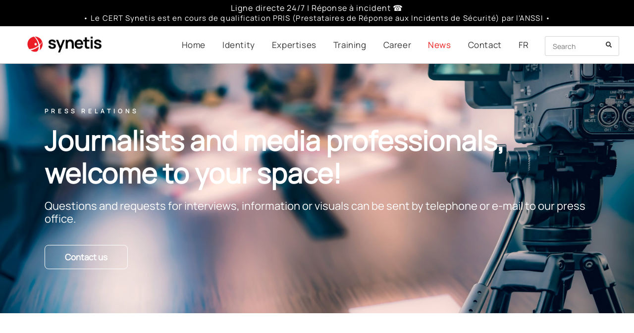

--- FILE ---
content_type: text/html; charset=UTF-8
request_url: https://www.synetis.com/en/newsroom/
body_size: 50674
content:
<!DOCTYPE html>
<html class="html" dir="ltr" lang="en-US" prefix="og: https://ogp.me/ns#">
<head><meta charset="UTF-8"><script nonce="4gv5Hm_E6-kHX2syQmjhdA">if(navigator.userAgent.match(/MSIE|Internet Explorer/i)||navigator.userAgent.match(/Trident\/7\..*?rv:11/i)){var href=document.location.href;if(!href.match(/[?&]nowprocket/)){if(href.indexOf("?")==-1){if(href.indexOf("#")==-1){document.location.href=href+"?nowprocket=1"}else{document.location.href=href.replace("#","?nowprocket=1#")}}else{if(href.indexOf("#")==-1){document.location.href=href+"&nowprocket=1"}else{document.location.href=href.replace("#","&nowprocket=1#")}}}}</script><script nonce="4gv5Hm_E6-kHX2syQmjhdA">(()=>{class RocketLazyLoadScripts{constructor(){this.v="2.0.4",this.userEvents=["keydown","keyup","mousedown","mouseup","mousemove","mouseover","mouseout","touchmove","touchstart","touchend","touchcancel","wheel","click","dblclick","input"],this.attributeEvents=["onblur","onclick","oncontextmenu","ondblclick","onfocus","onmousedown","onmouseenter","onmouseleave","onmousemove","onmouseout","onmouseover","onmouseup","onmousewheel","onscroll","onsubmit"]}async t(){this.i(),this.o(),/iP(ad|hone)/.test(navigator.userAgent)&&this.h(),this.u(),this.l(this),this.m(),this.k(this),this.p(this),this._(),await Promise.all([this.R(),this.L()]),this.lastBreath=Date.now(),this.S(this),this.P(),this.D(),this.O(),this.M(),await this.C(this.delayedScripts.normal),await this.C(this.delayedScripts.defer),await this.C(this.delayedScripts.async),await this.T(),await this.F(),await this.j(),await this.A(),window.dispatchEvent(new Event("rocket-allScriptsLoaded")),this.everythingLoaded=!0,this.lastTouchEnd&&await new Promise(t=>setTimeout(t,500-Date.now()+this.lastTouchEnd)),this.I(),this.H(),this.U(),this.W()}i(){this.CSPIssue=sessionStorage.getItem("rocketCSPIssue"),document.addEventListener("securitypolicyviolation",t=>{this.CSPIssue||"script-src-elem"!==t.violatedDirective||"data"!==t.blockedURI||(this.CSPIssue=!0,sessionStorage.setItem("rocketCSPIssue",!0))},{isRocket:!0})}o(){window.addEventListener("pageshow",t=>{this.persisted=t.persisted,this.realWindowLoadedFired=!0},{isRocket:!0}),window.addEventListener("pagehide",()=>{this.onFirstUserAction=null},{isRocket:!0})}h(){let t;function e(e){t=e}window.addEventListener("touchstart",e,{isRocket:!0}),window.addEventListener("touchend",function i(o){o.changedTouches[0]&&t.changedTouches[0]&&Math.abs(o.changedTouches[0].pageX-t.changedTouches[0].pageX)<10&&Math.abs(o.changedTouches[0].pageY-t.changedTouches[0].pageY)<10&&o.timeStamp-t.timeStamp<200&&(window.removeEventListener("touchstart",e,{isRocket:!0}),window.removeEventListener("touchend",i,{isRocket:!0}),"INPUT"===o.target.tagName&&"text"===o.target.type||(o.target.dispatchEvent(new TouchEvent("touchend",{target:o.target,bubbles:!0})),o.target.dispatchEvent(new MouseEvent("mouseover",{target:o.target,bubbles:!0})),o.target.dispatchEvent(new PointerEvent("click",{target:o.target,bubbles:!0,cancelable:!0,detail:1,clientX:o.changedTouches[0].clientX,clientY:o.changedTouches[0].clientY})),event.preventDefault()))},{isRocket:!0})}q(t){this.userActionTriggered||("mousemove"!==t.type||this.firstMousemoveIgnored?"keyup"===t.type||"mouseover"===t.type||"mouseout"===t.type||(this.userActionTriggered=!0,this.onFirstUserAction&&this.onFirstUserAction()):this.firstMousemoveIgnored=!0),"click"===t.type&&t.preventDefault(),t.stopPropagation(),t.stopImmediatePropagation(),"touchstart"===this.lastEvent&&"touchend"===t.type&&(this.lastTouchEnd=Date.now()),"click"===t.type&&(this.lastTouchEnd=0),this.lastEvent=t.type,t.composedPath&&t.composedPath()[0].getRootNode()instanceof ShadowRoot&&(t.rocketTarget=t.composedPath()[0]),this.savedUserEvents.push(t)}u(){this.savedUserEvents=[],this.userEventHandler=this.q.bind(this),this.userEvents.forEach(t=>window.addEventListener(t,this.userEventHandler,{passive:!1,isRocket:!0})),document.addEventListener("visibilitychange",this.userEventHandler,{isRocket:!0})}U(){this.userEvents.forEach(t=>window.removeEventListener(t,this.userEventHandler,{passive:!1,isRocket:!0})),document.removeEventListener("visibilitychange",this.userEventHandler,{isRocket:!0}),this.savedUserEvents.forEach(t=>{(t.rocketTarget||t.target).dispatchEvent(new window[t.constructor.name](t.type,t))})}m(){const t="return false",e=Array.from(this.attributeEvents,t=>"data-rocket-"+t),i="["+this.attributeEvents.join("],[")+"]",o="[data-rocket-"+this.attributeEvents.join("],[data-rocket-")+"]",s=(e,i,o)=>{o&&o!==t&&(e.setAttribute("data-rocket-"+i,o),e["rocket"+i]=new Function("event",o),e.setAttribute(i,t))};new MutationObserver(t=>{for(const n of t)"attributes"===n.type&&(n.attributeName.startsWith("data-rocket-")||this.everythingLoaded?n.attributeName.startsWith("data-rocket-")&&this.everythingLoaded&&this.N(n.target,n.attributeName.substring(12)):s(n.target,n.attributeName,n.target.getAttribute(n.attributeName))),"childList"===n.type&&n.addedNodes.forEach(t=>{if(t.nodeType===Node.ELEMENT_NODE)if(this.everythingLoaded)for(const i of[t,...t.querySelectorAll(o)])for(const t of i.getAttributeNames())e.includes(t)&&this.N(i,t.substring(12));else for(const e of[t,...t.querySelectorAll(i)])for(const t of e.getAttributeNames())this.attributeEvents.includes(t)&&s(e,t,e.getAttribute(t))})}).observe(document,{subtree:!0,childList:!0,attributeFilter:[...this.attributeEvents,...e]})}I(){this.attributeEvents.forEach(t=>{document.querySelectorAll("[data-rocket-"+t+"]").forEach(e=>{this.N(e,t)})})}N(t,e){const i=t.getAttribute("data-rocket-"+e);i&&(t.setAttribute(e,i),t.removeAttribute("data-rocket-"+e))}k(t){Object.defineProperty(HTMLElement.prototype,"onclick",{get(){return this.rocketonclick||null},set(e){this.rocketonclick=e,this.setAttribute(t.everythingLoaded?"onclick":"data-rocket-onclick","this.rocketonclick(event)")}})}S(t){function e(e,i){let o=e[i];e[i]=null,Object.defineProperty(e,i,{get:()=>o,set(s){t.everythingLoaded?o=s:e["rocket"+i]=o=s}})}e(document,"onreadystatechange"),e(window,"onload"),e(window,"onpageshow");try{Object.defineProperty(document,"readyState",{get:()=>t.rocketReadyState,set(e){t.rocketReadyState=e},configurable:!0}),document.readyState="loading"}catch(t){console.log("WPRocket DJE readyState conflict, bypassing")}}l(t){this.originalAddEventListener=EventTarget.prototype.addEventListener,this.originalRemoveEventListener=EventTarget.prototype.removeEventListener,this.savedEventListeners=[],EventTarget.prototype.addEventListener=function(e,i,o){o&&o.isRocket||!t.B(e,this)&&!t.userEvents.includes(e)||t.B(e,this)&&!t.userActionTriggered||e.startsWith("rocket-")||t.everythingLoaded?t.originalAddEventListener.call(this,e,i,o):(t.savedEventListeners.push({target:this,remove:!1,type:e,func:i,options:o}),"mouseenter"!==e&&"mouseleave"!==e||t.originalAddEventListener.call(this,e,t.savedUserEvents.push,o))},EventTarget.prototype.removeEventListener=function(e,i,o){o&&o.isRocket||!t.B(e,this)&&!t.userEvents.includes(e)||t.B(e,this)&&!t.userActionTriggered||e.startsWith("rocket-")||t.everythingLoaded?t.originalRemoveEventListener.call(this,e,i,o):t.savedEventListeners.push({target:this,remove:!0,type:e,func:i,options:o})}}J(t,e){this.savedEventListeners=this.savedEventListeners.filter(i=>{let o=i.type,s=i.target||window;return e!==o||t!==s||(this.B(o,s)&&(i.type="rocket-"+o),this.$(i),!1)})}H(){EventTarget.prototype.addEventListener=this.originalAddEventListener,EventTarget.prototype.removeEventListener=this.originalRemoveEventListener,this.savedEventListeners.forEach(t=>this.$(t))}$(t){t.remove?this.originalRemoveEventListener.call(t.target,t.type,t.func,t.options):this.originalAddEventListener.call(t.target,t.type,t.func,t.options)}p(t){let e;function i(e){return t.everythingLoaded?e:e.split(" ").map(t=>"load"===t||t.startsWith("load.")?"rocket-jquery-load":t).join(" ")}function o(o){function s(e){const s=o.fn[e];o.fn[e]=o.fn.init.prototype[e]=function(){return this[0]===window&&t.userActionTriggered&&("string"==typeof arguments[0]||arguments[0]instanceof String?arguments[0]=i(arguments[0]):"object"==typeof arguments[0]&&Object.keys(arguments[0]).forEach(t=>{const e=arguments[0][t];delete arguments[0][t],arguments[0][i(t)]=e})),s.apply(this,arguments),this}}if(o&&o.fn&&!t.allJQueries.includes(o)){const e={DOMContentLoaded:[],"rocket-DOMContentLoaded":[]};for(const t in e)document.addEventListener(t,()=>{e[t].forEach(t=>t())},{isRocket:!0});o.fn.ready=o.fn.init.prototype.ready=function(i){function s(){parseInt(o.fn.jquery)>2?setTimeout(()=>i.bind(document)(o)):i.bind(document)(o)}return"function"==typeof i&&(t.realDomReadyFired?!t.userActionTriggered||t.fauxDomReadyFired?s():e["rocket-DOMContentLoaded"].push(s):e.DOMContentLoaded.push(s)),o([])},s("on"),s("one"),s("off"),t.allJQueries.push(o)}e=o}t.allJQueries=[],o(window.jQuery),Object.defineProperty(window,"jQuery",{get:()=>e,set(t){o(t)}})}P(){const t=new Map;document.write=document.writeln=function(e){const i=document.currentScript,o=document.createRange(),s=i.parentElement;let n=t.get(i);void 0===n&&(n=i.nextSibling,t.set(i,n));const c=document.createDocumentFragment();o.setStart(c,0),c.appendChild(o.createContextualFragment(e)),s.insertBefore(c,n)}}async R(){return new Promise(t=>{this.userActionTriggered?t():this.onFirstUserAction=t})}async L(){return new Promise(t=>{document.addEventListener("DOMContentLoaded",()=>{this.realDomReadyFired=!0,t()},{isRocket:!0})})}async j(){return this.realWindowLoadedFired?Promise.resolve():new Promise(t=>{window.addEventListener("load",t,{isRocket:!0})})}M(){this.pendingScripts=[];this.scriptsMutationObserver=new MutationObserver(t=>{for(const e of t)e.addedNodes.forEach(t=>{"SCRIPT"!==t.tagName||t.noModule||t.isWPRocket||this.pendingScripts.push({script:t,promise:new Promise(e=>{const i=()=>{const i=this.pendingScripts.findIndex(e=>e.script===t);i>=0&&this.pendingScripts.splice(i,1),e()};t.addEventListener("load",i,{isRocket:!0}),t.addEventListener("error",i,{isRocket:!0}),setTimeout(i,1e3)})})})}),this.scriptsMutationObserver.observe(document,{childList:!0,subtree:!0})}async F(){await this.X(),this.pendingScripts.length?(await this.pendingScripts[0].promise,await this.F()):this.scriptsMutationObserver.disconnect()}D(){this.delayedScripts={normal:[],async:[],defer:[]},document.querySelectorAll("script[type$=rocketlazyloadscript]").forEach(t=>{t.hasAttribute("data-rocket-src")?t.hasAttribute("async")&&!1!==t.async?this.delayedScripts.async.push(t):t.hasAttribute("defer")&&!1!==t.defer||"module"===t.getAttribute("data-rocket-type")?this.delayedScripts.defer.push(t):this.delayedScripts.normal.push(t):this.delayedScripts.normal.push(t)})}async _(){await this.L();let t=[];document.querySelectorAll("script[type$=rocketlazyloadscript][data-rocket-src]").forEach(e=>{let i=e.getAttribute("data-rocket-src");if(i&&!i.startsWith("data:")){i.startsWith("//")&&(i=location.protocol+i);try{const o=new URL(i).origin;o!==location.origin&&t.push({src:o,crossOrigin:e.crossOrigin||"module"===e.getAttribute("data-rocket-type")})}catch(t){}}}),t=[...new Map(t.map(t=>[JSON.stringify(t),t])).values()],this.Y(t,"preconnect")}async G(t){if(await this.K(),!0!==t.noModule||!("noModule"in HTMLScriptElement.prototype))return new Promise(e=>{let i;function o(){(i||t).setAttribute("data-rocket-status","executed"),e()}try{if(navigator.userAgent.includes("Firefox/")||""===navigator.vendor||this.CSPIssue)i=document.createElement("script"),[...t.attributes].forEach(t=>{let e=t.nodeName;"type"!==e&&("data-rocket-type"===e&&(e="type"),"data-rocket-src"===e&&(e="src"),i.setAttribute(e,t.nodeValue))}),t.text&&(i.text=t.text),t.nonce&&(i.nonce=t.nonce),i.hasAttribute("src")?(i.addEventListener("load",o,{isRocket:!0}),i.addEventListener("error",()=>{i.setAttribute("data-rocket-status","failed-network"),e()},{isRocket:!0}),setTimeout(()=>{i.isConnected||e()},1)):(i.text=t.text,o()),i.isWPRocket=!0,t.parentNode.replaceChild(i,t);else{const i=t.getAttribute("data-rocket-type"),s=t.getAttribute("data-rocket-src");i?(t.type=i,t.removeAttribute("data-rocket-type")):t.removeAttribute("type"),t.addEventListener("load",o,{isRocket:!0}),t.addEventListener("error",i=>{this.CSPIssue&&i.target.src.startsWith("data:")?(console.log("WPRocket: CSP fallback activated"),t.removeAttribute("src"),this.G(t).then(e)):(t.setAttribute("data-rocket-status","failed-network"),e())},{isRocket:!0}),s?(t.fetchPriority="high",t.removeAttribute("data-rocket-src"),t.src=s):t.src="data:text/javascript;base64,"+window.btoa(unescape(encodeURIComponent(t.text)))}}catch(i){t.setAttribute("data-rocket-status","failed-transform"),e()}});t.setAttribute("data-rocket-status","skipped")}async C(t){const e=t.shift();return e?(e.isConnected&&await this.G(e),this.C(t)):Promise.resolve()}O(){this.Y([...this.delayedScripts.normal,...this.delayedScripts.defer,...this.delayedScripts.async],"preload")}Y(t,e){this.trash=this.trash||[];let i=!0;var o=document.createDocumentFragment();t.forEach(t=>{const s=t.getAttribute&&t.getAttribute("data-rocket-src")||t.src;if(s&&!s.startsWith("data:")){const n=document.createElement("link");n.href=s,n.rel=e,"preconnect"!==e&&(n.as="script",n.fetchPriority=i?"high":"low"),t.getAttribute&&"module"===t.getAttribute("data-rocket-type")&&(n.crossOrigin=!0),t.crossOrigin&&(n.crossOrigin=t.crossOrigin),t.integrity&&(n.integrity=t.integrity),t.nonce&&(n.nonce=t.nonce),o.appendChild(n),this.trash.push(n),i=!1}}),document.head.appendChild(o)}W(){this.trash.forEach(t=>t.remove())}async T(){try{document.readyState="interactive"}catch(t){}this.fauxDomReadyFired=!0;try{await this.K(),this.J(document,"readystatechange"),document.dispatchEvent(new Event("rocket-readystatechange")),await this.K(),document.rocketonreadystatechange&&document.rocketonreadystatechange(),await this.K(),this.J(document,"DOMContentLoaded"),document.dispatchEvent(new Event("rocket-DOMContentLoaded")),await this.K(),this.J(window,"DOMContentLoaded"),window.dispatchEvent(new Event("rocket-DOMContentLoaded"))}catch(t){console.error(t)}}async A(){try{document.readyState="complete"}catch(t){}try{await this.K(),this.J(document,"readystatechange"),document.dispatchEvent(new Event("rocket-readystatechange")),await this.K(),document.rocketonreadystatechange&&document.rocketonreadystatechange(),await this.K(),this.J(window,"load"),window.dispatchEvent(new Event("rocket-load")),await this.K(),window.rocketonload&&window.rocketonload(),await this.K(),this.allJQueries.forEach(t=>t(window).trigger("rocket-jquery-load")),await this.K(),this.J(window,"pageshow");const t=new Event("rocket-pageshow");t.persisted=this.persisted,window.dispatchEvent(t),await this.K(),window.rocketonpageshow&&window.rocketonpageshow({persisted:this.persisted})}catch(t){console.error(t)}}async K(){Date.now()-this.lastBreath>45&&(await this.X(),this.lastBreath=Date.now())}async X(){return document.hidden?new Promise(t=>setTimeout(t)):new Promise(t=>requestAnimationFrame(t))}B(t,e){return e===document&&"readystatechange"===t||(e===document&&"DOMContentLoaded"===t||(e===window&&"DOMContentLoaded"===t||(e===window&&"load"===t||e===window&&"pageshow"===t)))}static run(){(new RocketLazyLoadScripts).t()}}RocketLazyLoadScripts.run()})();</script>
	
	<link rel="profile" href="https://gmpg.org/xfn/11">

	<title>Press relations | SYNETIS</title>
<link data-rocket-prefetch href="https://snap.licdn.com" rel="dns-prefetch">
<link data-rocket-prefetch href="https://js-eu1.hs-scripts.com" rel="dns-prefetch">
<link data-rocket-prefetch href="https://static.axept.io" rel="dns-prefetch">
<link data-rocket-prefetch href="https://js-eu1.hs-banner.com" rel="dns-prefetch">
<link data-rocket-prefetch href="https://js-eu1.hsadspixel.net" rel="dns-prefetch">
<link data-rocket-prefetch href="https://js-eu1.hs-analytics.net" rel="dns-prefetch">
<link data-rocket-prefetch href="https://js-eu1.hubspot.com" rel="dns-prefetch">
<link data-rocket-prefetch href="https://www.googletagmanager.com" rel="dns-prefetch">
<link data-rocket-prefetch href="https://fonts.googleapis.com" rel="dns-prefetch">
<link data-rocket-prefetch href="https://instant.page" rel="dns-prefetch">
<link crossorigin data-rocket-preload as="font" href="https://www.synetis.com/wp-content/uploads/manrope-v12-latin-regular.woff2" rel="preload">
<link crossorigin data-rocket-preload as="font" href="https://www.synetis.com/wp-content/themes/oceanwp/assets/fonts/fontawesome/webfonts/fa-regular-400.woff2" rel="preload">
<link crossorigin data-rocket-preload as="font" href="https://www.synetis.com/wp-content/plugins/elementor/assets/lib/font-awesome/webfonts/fa-brands-400.woff2" rel="preload"><link rel="preload" data-rocket-preload as="image" href="https://www.synetis.com/wp-content/uploads/camera-video-prenant-streaming-video-direct-personnes-travaillant-arriere-plan.jpg" fetchpriority="high">
<meta property="og:type" content="article" />
<meta property="og:title" content="Press relation" />
<meta property="og:description" content="Press Relations Journalists and media professionals, welcome to your space! Questions and requests for interviews, information or visuals can be sent by telephone or e-mail to our press office. Contact us Share : Newsroom. To raise awareness, our experts regularly…" />
<meta property="og:url" content="https://www.synetis.com/en/newsroom/" />
<meta property="og:site_name" content="SYNETIS" />
<meta property="article:author" content="https://www.facebook.com/SynetisFR/" />
<meta property="article:publisher" content="https://www.facebook.com/SynetisFR/" />
<meta name="twitter:card" content="summary_large_image" />
<meta name="twitter:title" content="Press relation" />
<meta name="twitter:description" content="Press Relations Journalists and media professionals, welcome to your space! Questions and requests for interviews, information or visuals can be sent by telephone or e-mail to our press office. Contact us Share : Newsroom. To raise awareness, our experts regularly…" />
<meta name="twitter:site" content="@https://mobile.twitter.com/SYNETIS" />
<meta name="twitter:creator" content="@https://mobile.twitter.com/SYNETIS" />
<link rel="alternate" hreflang="fr" href="https://www.synetis.com/espace-presse/" />
<link rel="alternate" hreflang="en" href="https://www.synetis.com/en/newsroom/" />
<link rel="alternate" hreflang="x-default" href="https://www.synetis.com/espace-presse/" />

		<!-- All in One SEO 4.9.1.1 - aioseo.com -->
	<meta name="description" content="Press Relations Journalists and media professionals, welcome to your space! Questions and requests for interviews, information or visuals can be sent by telephone or e-mail to our press office. Contact us Share : Newsroom. To raise awareness, our experts regularly share their knowledge, research and viewpoints in the media. Discover all their articles: Our advice" />
	<meta name="robots" content="max-snippet:120, max-image-preview:large, max-video-preview:120" />
	<meta name="google-site-verification" content="dk6XS6Z_RIcvcB6PTm-pOb1vaLiaCB91DEjY-9oWqJ8" />
	<link rel="canonical" href="https://www.synetis.com/en/newsroom/" />
	<meta name="generator" content="All in One SEO (AIOSEO) 4.9.1.1" />

		<!-- Google tag (gtag.js) -->
<script nonce="4gv5Hm_E6-kHX2syQmjhdA" async src="https://www.googletagmanager.com/gtag/js?id=G-LN86B7NMXQ"></script>
<script nonce="4gv5Hm_E6-kHX2syQmjhdA">
  window.dataLayer = window.dataLayer || [];
  function gtag(){dataLayer.push(arguments);}
  gtag('js', new Date());

  gtag('config', 'G-LN86B7NMXQ');
</script>

<!-- Google tag (gtag.js) --> 
<script nonce="4gv5Hm_E6-kHX2syQmjhdA" async src="https://www.googletagmanager.com/gtag/js?id=AW-11083113469"></script> <script nonce="4gv5Hm_E6-kHX2syQmjhdA"> window.dataLayer = window.dataLayer || []; function gtag(){dataLayer.push(arguments);} gtag('js', new Date()); gtag('config', 'AW-11083113469'); </script>

<!-- Event snippet for Contactez nos experts conversion page
In your html page, add the snippet and call gtag_report_conversion when someone clicks on the chosen link or button. -->
<script nonce="4gv5Hm_E6-kHX2syQmjhdA">
function gtag_report_conversion(url) {
  var callback = function () {
    if (typeof(url) != 'undefined') {
      window.location = url;
    }
  };
  gtag('event', 'conversion', {
      'send_to': 'AW-11083113469/DC3gCP23o58YEP3H66Qp',
      'event_callback': callback
  });
  return false;
}
</script>
		<meta property="og:locale" content="en_US" />
		<meta property="og:site_name" content="SYNETIS – L&#039;expertise de la cybersécurité" />
		<meta property="og:type" content="article" />
		<meta property="og:title" content="Press relations | SYNETIS" />
		<meta property="og:description" content="Press Relations Journalists and media professionals, welcome to your space! Questions and requests for interviews, information or visuals can be sent by telephone or e-mail to our press office. Contact us Share : Newsroom. To raise awareness, our experts regularly share their knowledge, research and viewpoints in the media. Discover all their articles: Our advice" />
		<meta property="og:url" content="https://www.synetis.com/en/newsroom/" />
		<meta property="og:image" content="https://www.synetis.com/wp-content/uploads/cropped-Logo_synetis_couleur-600px.png" />
		<meta property="og:image:secure_url" content="https://www.synetis.com/wp-content/uploads/cropped-Logo_synetis_couleur-600px.png" />
		<meta property="article:published_time" content="2024-01-22T08:57:51+00:00" />
		<meta property="article:modified_time" content="2024-04-22T12:50:54+00:00" />
		<meta property="article:publisher" content="https://www.facebook.com/SynetisFR/" />
		<meta name="twitter:card" content="summary" />
		<meta name="twitter:site" content="@SYNETIS" />
		<meta name="twitter:title" content="Press relations | SYNETIS" />
		<meta name="twitter:description" content="Press Relations Journalists and media professionals, welcome to your space! Questions and requests for interviews, information or visuals can be sent by telephone or e-mail to our press office. Contact us Share : Newsroom. To raise awareness, our experts regularly share their knowledge, research and viewpoints in the media. Discover all their articles: Our advice" />
		<meta name="twitter:creator" content="@SYNETIS" />
		<meta name="twitter:image" content="https://www.synetis.com/wp-content/uploads/cropped-Logo_synetis_couleur-600px.png" />
		<script nonce="4gv5Hm_E6-kHX2syQmjhdA" type="application/ld+json" class="aioseo-schema">
			{"@context":"https:\/\/schema.org","@graph":[{"@type":"BreadcrumbList","@id":"https:\/\/www.synetis.com\/en\/newsroom\/#breadcrumblist","itemListElement":[{"@type":"ListItem","@id":"https:\/\/www.synetis.com\/en\/#listItem","position":1,"name":"Accueil","item":"https:\/\/www.synetis.com\/en\/","nextItem":{"@type":"ListItem","@id":"https:\/\/www.synetis.com\/en\/newsroom\/#listItem","name":"Press relation"}},{"@type":"ListItem","@id":"https:\/\/www.synetis.com\/en\/newsroom\/#listItem","position":2,"name":"Press relation","previousItem":{"@type":"ListItem","@id":"https:\/\/www.synetis.com\/en\/#listItem","name":"Accueil"}}]},{"@type":"Organization","@id":"https:\/\/www.synetis.com\/en\/#organization","name":"SYNETIS","description":"L'expertise de la cybers\u00e9curit\u00e9","url":"https:\/\/www.synetis.com\/en\/","telephone":"+33147644866","logo":{"@type":"ImageObject","url":"https:\/\/www.synetis.com\/wp-content\/uploads\/Logo_synetis_couleur_RVB.png","@id":"https:\/\/www.synetis.com\/en\/newsroom\/#organizationLogo","width":1698,"height":364},"image":{"@id":"https:\/\/www.synetis.com\/en\/newsroom\/#organizationLogo"},"sameAs":["https:\/\/www.facebook.com\/SynetisFR\/","https:\/\/mobile.twitter.com\/SYNETIS","https:\/\/www.linkedin.com\/company\/synetis\/"]},{"@type":"WebPage","@id":"https:\/\/www.synetis.com\/en\/newsroom\/#webpage","url":"https:\/\/www.synetis.com\/en\/newsroom\/","name":"Press relations | SYNETIS","description":"Press Relations Journalists and media professionals, welcome to your space! Questions and requests for interviews, information or visuals can be sent by telephone or e-mail to our press office. Contact us Share : Newsroom. To raise awareness, our experts regularly share their knowledge, research and viewpoints in the media. Discover all their articles: Our advice","inLanguage":"en-US","isPartOf":{"@id":"https:\/\/www.synetis.com\/en\/#website"},"breadcrumb":{"@id":"https:\/\/www.synetis.com\/en\/newsroom\/#breadcrumblist"},"datePublished":"2024-01-22T09:57:51+01:00","dateModified":"2024-04-22T14:50:54+02:00"},{"@type":"WebSite","@id":"https:\/\/www.synetis.com\/en\/#website","url":"https:\/\/www.synetis.com\/en\/","name":"SYNETIS","description":"L'expertise de la cybers\u00e9curit\u00e9","inLanguage":"en-US","publisher":{"@id":"https:\/\/www.synetis.com\/en\/#organization"}}]}
		</script>
		<!-- All in One SEO -->

<meta name="viewport" content="width=device-width, initial-scale=1"><link rel='dns-prefetch' href='//js-eu1.hs-scripts.com' />
<link rel='dns-prefetch' href='//fonts.googleapis.com' />
<link rel="alternate" type="application/rss+xml" title="SYNETIS &raquo; Feed" href="https://www.synetis.com/en/feed/" />
<link rel="alternate" type="application/rss+xml" title="SYNETIS &raquo; Comments Feed" href="https://www.synetis.com/en/comments/feed/" />
<link rel="alternate" title="oEmbed (JSON)" type="application/json+oembed" href="https://www.synetis.com/en/wp-json/oembed/1.0/embed?url=https%3A%2F%2Fwww.synetis.com%2Fen%2Fnewsroom%2F" />
<link rel="alternate" title="oEmbed (XML)" type="text/xml+oembed" href="https://www.synetis.com/en/wp-json/oembed/1.0/embed?url=https%3A%2F%2Fwww.synetis.com%2Fen%2Fnewsroom%2F&#038;format=xml" />
<style nonce="4gv5Hm_E6-kHX2syQmjhdA" id='wp-img-auto-sizes-contain-inline-css'>
img:is([sizes=auto i],[sizes^="auto," i]){contain-intrinsic-size:3000px 1500px}
/*# sourceURL=wp-img-auto-sizes-contain-inline-css */
</style>
<link nonce="4gv5Hm_E6-kHX2syQmjhdA" rel='stylesheet' id='mec-select2-style-css' href='https://www.synetis.com/wp-content/plugins/modern-events-calendar/assets/packages/select2/select2.min.css?ver=5.22.2' media='all' />
<link data-minify="1" nonce="4gv5Hm_E6-kHX2syQmjhdA" rel='stylesheet' id='mec-font-icons-css' href='https://www.synetis.com/wp-content/cache/min/1/wp-content/plugins/modern-events-calendar/assets/css/iconfonts.css?ver=1744363545' media='all' />
<link data-minify="1" nonce="4gv5Hm_E6-kHX2syQmjhdA" rel='stylesheet' id='mec-frontend-style-css' href='https://www.synetis.com/wp-content/cache/background-css/1/www.synetis.com/wp-content/cache/min/1/wp-content/plugins/modern-events-calendar/assets/css/frontend.min.css?ver=1744363545&wpr_t=1769069089' media='all' />
<link data-minify="1" nonce="4gv5Hm_E6-kHX2syQmjhdA" rel='stylesheet' id='mec-tooltip-style-css' href='https://www.synetis.com/wp-content/cache/min/1/wp-content/plugins/modern-events-calendar/assets/packages/tooltip/tooltip.css?ver=1744363545' media='all' />
<link nonce="4gv5Hm_E6-kHX2syQmjhdA" rel='stylesheet' id='mec-tooltip-shadow-style-css' href='https://www.synetis.com/wp-content/plugins/modern-events-calendar/assets/packages/tooltip/tooltipster-sideTip-shadow.min.css?ver=6.9' media='all' />
<link data-minify="1" nonce="4gv5Hm_E6-kHX2syQmjhdA" rel='stylesheet' id='featherlight-css' href='https://www.synetis.com/wp-content/cache/min/1/wp-content/plugins/modern-events-calendar/assets/packages/featherlight/featherlight.css?ver=1744363545' media='all' />
<link nonce="4gv5Hm_E6-kHX2syQmjhdA" rel='stylesheet' id='mec-lity-style-css' href='https://www.synetis.com/wp-content/plugins/modern-events-calendar/assets/packages/lity/lity.min.css?ver=6.9' media='all' />
<link data-minify="1" nonce="4gv5Hm_E6-kHX2syQmjhdA" rel='stylesheet' id='dashicons-css' href='https://www.synetis.com/wp-content/cache/min/1/wp-includes/css/dashicons.min.css?ver=1744363545' media='all' />
<link data-minify="1" nonce="4gv5Hm_E6-kHX2syQmjhdA" rel='stylesheet' id='elusive-css' href='https://www.synetis.com/wp-content/cache/min/1/wp-content/plugins/ocean-extra/includes/menu-icons/includes/library/icon-selector/css/types/elusive.min.css?ver=1744363545' media='all' />
<link data-minify="1" nonce="4gv5Hm_E6-kHX2syQmjhdA" rel='stylesheet' id='foundation-icons-css' href='https://www.synetis.com/wp-content/cache/min/1/wp-content/plugins/ocean-extra/includes/menu-icons/includes/library/icon-selector/css/types/foundation-icons.min.css?ver=1744363545' media='all' />
<link data-minify="1" nonce="4gv5Hm_E6-kHX2syQmjhdA" rel='stylesheet' id='genericons-css' href='https://www.synetis.com/wp-content/cache/min/1/wp-content/plugins/ocean-extra/includes/menu-icons/includes/library/icon-selector/css/types/genericons.min.css?ver=1744363545' media='all' />
<style nonce="4gv5Hm_E6-kHX2syQmjhdA" id='wp-emoji-styles-inline-css'>

	img.wp-smiley, img.emoji {
		display: inline !important;
		border: none !important;
		box-shadow: none !important;
		height: 1em !important;
		width: 1em !important;
		margin: 0 0.07em !important;
		vertical-align: -0.1em !important;
		background: none !important;
		padding: 0 !important;
	}
/*# sourceURL=wp-emoji-styles-inline-css */
</style>
<style nonce="4gv5Hm_E6-kHX2syQmjhdA" id='classic-theme-styles-inline-css'>
/*! This file is auto-generated */
.wp-block-button__link{color:#fff;background-color:#32373c;border-radius:9999px;box-shadow:none;text-decoration:none;padding:calc(.667em + 2px) calc(1.333em + 2px);font-size:1.125em}.wp-block-file__button{background:#32373c;color:#fff;text-decoration:none}
/*# sourceURL=/wp-includes/css/classic-themes.min.css */
</style>
<link data-minify="1" nonce="4gv5Hm_E6-kHX2syQmjhdA" rel='stylesheet' id='aioseo/css/src/vue/standalone/blocks/table-of-contents/global.scss-css' href='https://www.synetis.com/wp-content/cache/min/1/wp-content/plugins/all-in-one-seo-pack/dist/Lite/assets/css/table-of-contents/global.e90f6d47.css?ver=1765290643' media='all' />
<style nonce="4gv5Hm_E6-kHX2syQmjhdA" id='global-styles-inline-css'>
:root{--wp--preset--aspect-ratio--square: 1;--wp--preset--aspect-ratio--4-3: 4/3;--wp--preset--aspect-ratio--3-4: 3/4;--wp--preset--aspect-ratio--3-2: 3/2;--wp--preset--aspect-ratio--2-3: 2/3;--wp--preset--aspect-ratio--16-9: 16/9;--wp--preset--aspect-ratio--9-16: 9/16;--wp--preset--color--black: #000000;--wp--preset--color--cyan-bluish-gray: #abb8c3;--wp--preset--color--white: #ffffff;--wp--preset--color--pale-pink: #f78da7;--wp--preset--color--vivid-red: #cf2e2e;--wp--preset--color--luminous-vivid-orange: #ff6900;--wp--preset--color--luminous-vivid-amber: #fcb900;--wp--preset--color--light-green-cyan: #7bdcb5;--wp--preset--color--vivid-green-cyan: #00d084;--wp--preset--color--pale-cyan-blue: #8ed1fc;--wp--preset--color--vivid-cyan-blue: #0693e3;--wp--preset--color--vivid-purple: #9b51e0;--wp--preset--gradient--vivid-cyan-blue-to-vivid-purple: linear-gradient(135deg,rgb(6,147,227) 0%,rgb(155,81,224) 100%);--wp--preset--gradient--light-green-cyan-to-vivid-green-cyan: linear-gradient(135deg,rgb(122,220,180) 0%,rgb(0,208,130) 100%);--wp--preset--gradient--luminous-vivid-amber-to-luminous-vivid-orange: linear-gradient(135deg,rgb(252,185,0) 0%,rgb(255,105,0) 100%);--wp--preset--gradient--luminous-vivid-orange-to-vivid-red: linear-gradient(135deg,rgb(255,105,0) 0%,rgb(207,46,46) 100%);--wp--preset--gradient--very-light-gray-to-cyan-bluish-gray: linear-gradient(135deg,rgb(238,238,238) 0%,rgb(169,184,195) 100%);--wp--preset--gradient--cool-to-warm-spectrum: linear-gradient(135deg,rgb(74,234,220) 0%,rgb(151,120,209) 20%,rgb(207,42,186) 40%,rgb(238,44,130) 60%,rgb(251,105,98) 80%,rgb(254,248,76) 100%);--wp--preset--gradient--blush-light-purple: linear-gradient(135deg,rgb(255,206,236) 0%,rgb(152,150,240) 100%);--wp--preset--gradient--blush-bordeaux: linear-gradient(135deg,rgb(254,205,165) 0%,rgb(254,45,45) 50%,rgb(107,0,62) 100%);--wp--preset--gradient--luminous-dusk: linear-gradient(135deg,rgb(255,203,112) 0%,rgb(199,81,192) 50%,rgb(65,88,208) 100%);--wp--preset--gradient--pale-ocean: linear-gradient(135deg,rgb(255,245,203) 0%,rgb(182,227,212) 50%,rgb(51,167,181) 100%);--wp--preset--gradient--electric-grass: linear-gradient(135deg,rgb(202,248,128) 0%,rgb(113,206,126) 100%);--wp--preset--gradient--midnight: linear-gradient(135deg,rgb(2,3,129) 0%,rgb(40,116,252) 100%);--wp--preset--font-size--small: 13px;--wp--preset--font-size--medium: 20px;--wp--preset--font-size--large: 36px;--wp--preset--font-size--x-large: 42px;--wp--preset--spacing--20: 0.44rem;--wp--preset--spacing--30: 0.67rem;--wp--preset--spacing--40: 1rem;--wp--preset--spacing--50: 1.5rem;--wp--preset--spacing--60: 2.25rem;--wp--preset--spacing--70: 3.38rem;--wp--preset--spacing--80: 5.06rem;--wp--preset--shadow--natural: 6px 6px 9px rgba(0, 0, 0, 0.2);--wp--preset--shadow--deep: 12px 12px 50px rgba(0, 0, 0, 0.4);--wp--preset--shadow--sharp: 6px 6px 0px rgba(0, 0, 0, 0.2);--wp--preset--shadow--outlined: 6px 6px 0px -3px rgb(255, 255, 255), 6px 6px rgb(0, 0, 0);--wp--preset--shadow--crisp: 6px 6px 0px rgb(0, 0, 0);}:where(.is-layout-flex){gap: 0.5em;}:where(.is-layout-grid){gap: 0.5em;}body .is-layout-flex{display: flex;}.is-layout-flex{flex-wrap: wrap;align-items: center;}.is-layout-flex > :is(*, div){margin: 0;}body .is-layout-grid{display: grid;}.is-layout-grid > :is(*, div){margin: 0;}:where(.wp-block-columns.is-layout-flex){gap: 2em;}:where(.wp-block-columns.is-layout-grid){gap: 2em;}:where(.wp-block-post-template.is-layout-flex){gap: 1.25em;}:where(.wp-block-post-template.is-layout-grid){gap: 1.25em;}.has-black-color{color: var(--wp--preset--color--black) !important;}.has-cyan-bluish-gray-color{color: var(--wp--preset--color--cyan-bluish-gray) !important;}.has-white-color{color: var(--wp--preset--color--white) !important;}.has-pale-pink-color{color: var(--wp--preset--color--pale-pink) !important;}.has-vivid-red-color{color: var(--wp--preset--color--vivid-red) !important;}.has-luminous-vivid-orange-color{color: var(--wp--preset--color--luminous-vivid-orange) !important;}.has-luminous-vivid-amber-color{color: var(--wp--preset--color--luminous-vivid-amber) !important;}.has-light-green-cyan-color{color: var(--wp--preset--color--light-green-cyan) !important;}.has-vivid-green-cyan-color{color: var(--wp--preset--color--vivid-green-cyan) !important;}.has-pale-cyan-blue-color{color: var(--wp--preset--color--pale-cyan-blue) !important;}.has-vivid-cyan-blue-color{color: var(--wp--preset--color--vivid-cyan-blue) !important;}.has-vivid-purple-color{color: var(--wp--preset--color--vivid-purple) !important;}.has-black-background-color{background-color: var(--wp--preset--color--black) !important;}.has-cyan-bluish-gray-background-color{background-color: var(--wp--preset--color--cyan-bluish-gray) !important;}.has-white-background-color{background-color: var(--wp--preset--color--white) !important;}.has-pale-pink-background-color{background-color: var(--wp--preset--color--pale-pink) !important;}.has-vivid-red-background-color{background-color: var(--wp--preset--color--vivid-red) !important;}.has-luminous-vivid-orange-background-color{background-color: var(--wp--preset--color--luminous-vivid-orange) !important;}.has-luminous-vivid-amber-background-color{background-color: var(--wp--preset--color--luminous-vivid-amber) !important;}.has-light-green-cyan-background-color{background-color: var(--wp--preset--color--light-green-cyan) !important;}.has-vivid-green-cyan-background-color{background-color: var(--wp--preset--color--vivid-green-cyan) !important;}.has-pale-cyan-blue-background-color{background-color: var(--wp--preset--color--pale-cyan-blue) !important;}.has-vivid-cyan-blue-background-color{background-color: var(--wp--preset--color--vivid-cyan-blue) !important;}.has-vivid-purple-background-color{background-color: var(--wp--preset--color--vivid-purple) !important;}.has-black-border-color{border-color: var(--wp--preset--color--black) !important;}.has-cyan-bluish-gray-border-color{border-color: var(--wp--preset--color--cyan-bluish-gray) !important;}.has-white-border-color{border-color: var(--wp--preset--color--white) !important;}.has-pale-pink-border-color{border-color: var(--wp--preset--color--pale-pink) !important;}.has-vivid-red-border-color{border-color: var(--wp--preset--color--vivid-red) !important;}.has-luminous-vivid-orange-border-color{border-color: var(--wp--preset--color--luminous-vivid-orange) !important;}.has-luminous-vivid-amber-border-color{border-color: var(--wp--preset--color--luminous-vivid-amber) !important;}.has-light-green-cyan-border-color{border-color: var(--wp--preset--color--light-green-cyan) !important;}.has-vivid-green-cyan-border-color{border-color: var(--wp--preset--color--vivid-green-cyan) !important;}.has-pale-cyan-blue-border-color{border-color: var(--wp--preset--color--pale-cyan-blue) !important;}.has-vivid-cyan-blue-border-color{border-color: var(--wp--preset--color--vivid-cyan-blue) !important;}.has-vivid-purple-border-color{border-color: var(--wp--preset--color--vivid-purple) !important;}.has-vivid-cyan-blue-to-vivid-purple-gradient-background{background: var(--wp--preset--gradient--vivid-cyan-blue-to-vivid-purple) !important;}.has-light-green-cyan-to-vivid-green-cyan-gradient-background{background: var(--wp--preset--gradient--light-green-cyan-to-vivid-green-cyan) !important;}.has-luminous-vivid-amber-to-luminous-vivid-orange-gradient-background{background: var(--wp--preset--gradient--luminous-vivid-amber-to-luminous-vivid-orange) !important;}.has-luminous-vivid-orange-to-vivid-red-gradient-background{background: var(--wp--preset--gradient--luminous-vivid-orange-to-vivid-red) !important;}.has-very-light-gray-to-cyan-bluish-gray-gradient-background{background: var(--wp--preset--gradient--very-light-gray-to-cyan-bluish-gray) !important;}.has-cool-to-warm-spectrum-gradient-background{background: var(--wp--preset--gradient--cool-to-warm-spectrum) !important;}.has-blush-light-purple-gradient-background{background: var(--wp--preset--gradient--blush-light-purple) !important;}.has-blush-bordeaux-gradient-background{background: var(--wp--preset--gradient--blush-bordeaux) !important;}.has-luminous-dusk-gradient-background{background: var(--wp--preset--gradient--luminous-dusk) !important;}.has-pale-ocean-gradient-background{background: var(--wp--preset--gradient--pale-ocean) !important;}.has-electric-grass-gradient-background{background: var(--wp--preset--gradient--electric-grass) !important;}.has-midnight-gradient-background{background: var(--wp--preset--gradient--midnight) !important;}.has-small-font-size{font-size: var(--wp--preset--font-size--small) !important;}.has-medium-font-size{font-size: var(--wp--preset--font-size--medium) !important;}.has-large-font-size{font-size: var(--wp--preset--font-size--large) !important;}.has-x-large-font-size{font-size: var(--wp--preset--font-size--x-large) !important;}
:where(.wp-block-post-template.is-layout-flex){gap: 1.25em;}:where(.wp-block-post-template.is-layout-grid){gap: 1.25em;}
:where(.wp-block-term-template.is-layout-flex){gap: 1.25em;}:where(.wp-block-term-template.is-layout-grid){gap: 1.25em;}
:where(.wp-block-columns.is-layout-flex){gap: 2em;}:where(.wp-block-columns.is-layout-grid){gap: 2em;}
:root :where(.wp-block-pullquote){font-size: 1.5em;line-height: 1.6;}
/*# sourceURL=global-styles-inline-css */
</style>
<link data-minify="1" nonce="4gv5Hm_E6-kHX2syQmjhdA" rel='stylesheet' id='wpdm-fonticon-css' href='https://www.synetis.com/wp-content/cache/min/1/wp-content/plugins/download-manager/assets/wpdm-iconfont/css/wpdm-icons.css?ver=1744363545' media='all' />
<link nonce="4gv5Hm_E6-kHX2syQmjhdA" rel='stylesheet' id='wpdm-front-css' href='https://www.synetis.com/wp-content/cache/background-css/1/www.synetis.com/wp-content/plugins/download-manager/assets/css/front.min.css?ver=6.9&wpr_t=1769069089' media='all' />
<link nonce="4gv5Hm_E6-kHX2syQmjhdA" rel='stylesheet' id='wpml-legacy-horizontal-list-0-css' href='https://www.synetis.com/wp-content/plugins/sitepress-multilingual-cms/templates/language-switchers/legacy-list-horizontal/style.min.css?ver=1' media='all' />
<link nonce="4gv5Hm_E6-kHX2syQmjhdA" rel='stylesheet' id='wpml-menu-item-0-css' href='https://www.synetis.com/wp-content/plugins/sitepress-multilingual-cms/templates/language-switchers/menu-item/style.min.css?ver=1' media='all' />
<link nonce="4gv5Hm_E6-kHX2syQmjhdA" rel='stylesheet' id='search-filter-plugin-styles-css' href='https://www.synetis.com/wp-content/cache/background-css/1/www.synetis.com/wp-content/plugins/search-filter-pro/public/assets/css/search-filter.min.css?ver=2.5.14&wpr_t=1769069089' media='all' />
<link data-minify="1" nonce="4gv5Hm_E6-kHX2syQmjhdA" rel='stylesheet' id='wpps-fonts-css' href='https://www.synetis.com/wp-content/cache/min/1/wp-content/plugins/wp-edit-password-protected/assets/css/wpps-fonts.css?ver=1744363545' media='all' />
<link data-minify="1" nonce="4gv5Hm_E6-kHX2syQmjhdA" rel='stylesheet' id='wppps-style-css' href='https://www.synetis.com/wp-content/cache/min/1/wp-content/plugins/wp-edit-password-protected/assets/css/wppps-style.css?ver=1744363545' media='all' />
<link nonce="4gv5Hm_E6-kHX2syQmjhdA" rel='stylesheet' id='oceanwp-style-css' href='https://www.synetis.com/wp-content/themes/oceanwp/assets/css/style.min.css?ver=1.0' media='all' />
<link nonce="4gv5Hm_E6-kHX2syQmjhdA" rel='stylesheet' id='child-style-css' href='https://www.synetis.com/wp-content/themes/oceanwp-child-theme-master/style.css?ver=6.9' media='all' />
<link data-minify="1" nonce="4gv5Hm_E6-kHX2syQmjhdA" rel='stylesheet' id='font-awesome-css' href='https://www.synetis.com/wp-content/cache/min/1/wp-content/themes/oceanwp/assets/fonts/fontawesome/css/all.min.css?ver=1744363545' media='all' />
<link data-minify="1" nonce="4gv5Hm_E6-kHX2syQmjhdA" rel='stylesheet' id='simple-line-icons-css' href='https://www.synetis.com/wp-content/cache/min/1/wp-content/themes/oceanwp/assets/css/third/simple-line-icons.min.css?ver=1744363545' media='all' />
<link nonce="4gv5Hm_E6-kHX2syQmjhdA" rel='stylesheet' id='oceanwp-hamburgers-css' href='https://www.synetis.com/wp-content/themes/oceanwp/assets/css/third/hamburgers/hamburgers.min.css?ver=1.0' media='all' />
<link data-minify="1" nonce="4gv5Hm_E6-kHX2syQmjhdA" rel='stylesheet' id='oceanwp-spring-css' href='https://www.synetis.com/wp-content/cache/min/1/wp-content/themes/oceanwp/assets/css/third/hamburgers/types/spring.css?ver=1744363545' media='all' />
<link nonce="4gv5Hm_E6-kHX2syQmjhdA" rel='stylesheet' id='oceanwp-google-font-barlow-css' href='//fonts.googleapis.com/css?family=Barlow%3A100%2C200%2C300%2C400%2C500%2C600%2C700%2C800%2C900%2C100i%2C200i%2C300i%2C400i%2C500i%2C600i%2C700i%2C800i%2C900i&#038;subset=latin&#038;display=swap&#038;ver=6.9' media='all' />
<link nonce="4gv5Hm_E6-kHX2syQmjhdA" rel='stylesheet' id='e-animation-fadeInRight-css' href='https://www.synetis.com/wp-content/plugins/elementor/assets/lib/animations/styles/fadeInRight.min.css?ver=3.33.4' media='all' />
<link nonce="4gv5Hm_E6-kHX2syQmjhdA" rel='stylesheet' id='elementor-frontend-css' href='https://www.synetis.com/wp-content/plugins/elementor/assets/css/frontend.min.css?ver=3.33.4' media='all' />
<style nonce="4gv5Hm_E6-kHX2syQmjhdA" id='elementor-frontend-inline-css'>
:root{--page-title-display:none;}
.elementor-kit-25798{--e-global-color-primary:#6EC1E4;--e-global-color-secondary:#54595F;--e-global-color-text:#7A7A7A;--e-global-color-accent:#61CE70;--e-global-color-4f1b34ac:#4054B2;--e-global-color-172716e3:#23A455;--e-global-color-7002601a:#000;--e-global-color-6d590e02:#FFF;--e-global-color-3445a407:#333333;--e-global-color-5a6896c2:#FF0000;--e-global-color-3292f5c:#E7E6E6;--e-global-color-3d21f754:#747474;--e-global-color-683dffb2:#000000;--e-global-color-64c93cee:#F2F2F2;--e-global-color-52e928dd:#1F374E;--e-global-color-7cc860a1:#DF3106;--e-global-color-525573e6:#339D8F;--e-global-color-2034efde:#51567C;--e-global-color-7ff2e8c6:#555555;--e-global-color-82b6fb9:#ED1C24;--e-global-color-706370f:#1C1C1C;--e-global-color-2dafdfb:#FFFFFF;--e-global-color-c053393:#EBEBD3;--e-global-color-b38230b:#F68D92;--e-global-color-1dc07ed:#F4D35E;--e-global-color-00c4e95:#0FA3B1;--e-global-color-213eba7:#083D77;--e-global-color-9e0420a:#BBBBBB;--e-global-color-1884e93:#F0F0F0;--e-global-typography-primary-font-family:"Roboto";--e-global-typography-primary-font-weight:600;--e-global-typography-secondary-font-family:"Roboto Slab";--e-global-typography-secondary-font-weight:400;--e-global-typography-text-font-family:"Roboto";--e-global-typography-text-font-weight:400;--e-global-typography-accent-font-family:"Roboto";--e-global-typography-accent-font-weight:500;--e-global-typography-c63135f-font-family:"Manrope";--e-global-typography-c63135f-font-size:32px;--e-global-typography-c63135f-font-weight:700;--e-global-typography-36ca78b-font-family:"Manrope";--e-global-typography-36ca78b-font-size:16px;--e-global-typography-36ca78b-font-weight:400;--e-global-typography-36ca78b-font-style:normal;--e-global-typography-7ec0072-font-family:"Manrope";--e-global-typography-7ec0072-font-size:48px;--e-global-typography-7ec0072-font-weight:700;--e-global-typography-7ec0072-line-height:60px;--e-global-typography-e87c330-font-family:"Manrope";--e-global-typography-e87c330-font-size:40px;--e-global-typography-e87c330-font-weight:700;--e-global-typography-e87c330-line-height:50px;--e-global-typography-89fb7f1-font-family:"Manrope";--e-global-typography-89fb7f1-font-size:33px;--e-global-typography-89fb7f1-font-weight:700;--e-global-typography-89fb7f1-line-height:40px;--e-global-typography-cc735e7-font-family:"Manrope";--e-global-typography-cc735e7-font-size:28px;--e-global-typography-cc735e7-font-weight:bold;--e-global-typography-cc735e7-line-height:30px;--e-global-typography-a3e6d38-font-family:"Manrope";--e-global-typography-a3e6d38-font-size:23px;--e-global-typography-a3e6d38-font-weight:700;--e-global-typography-9c10f75-font-family:"Manrope";--e-global-typography-9c10f75-font-size:19px;--e-global-typography-9c10f75-font-weight:700;}.elementor-kit-25798 e-page-transition{background-color:#FFBC7D;}.elementor-kit-25798 a{font-family:"Manrope", barlow, roboto;}.elementor-kit-25798 a:hover{color:var( --e-global-color-82b6fb9 );}.elementor-kit-25798 h1{font-family:"Manrope", barlow, roboto;}.elementor-kit-25798 h2{font-family:"Manrope", barlow, roboto;}.elementor-section.elementor-section-boxed > .elementor-container{max-width:1100px;}.e-con{--container-max-width:1100px;}.elementor-widget:not(:last-child){margin-block-end:20px;}.elementor-element{--widgets-spacing:20px 20px;--widgets-spacing-row:20px;--widgets-spacing-column:20px;}{}h1.entry-title{display:var(--page-title-display);}@media(max-width:1024px){.elementor-section.elementor-section-boxed > .elementor-container{max-width:1024px;}.e-con{--container-max-width:1024px;}}@media(max-width:767px){.elementor-section.elementor-section-boxed > .elementor-container{max-width:767px;}.e-con{--container-max-width:767px;}}/* Start Custom Fonts CSS */@font-face {
	font-family: 'Manrope';
	font-style: normal;
	font-weight: normal;
	font-display: auto;
	src: url('https://www.synetis.com/wp-content/uploads/manrope-v12-latin-regular.eot');
	src: url('https://www.synetis.com/wp-content/uploads/manrope-v12-latin-regular.eot?#iefix') format('embedded-opentype'),
		url('https://www.synetis.com/wp-content/uploads/manrope-v12-latin-regular.woff2') format('woff2'),
		url('https://www.synetis.com/wp-content/uploads/manrope-v12-latin-regular.woff') format('woff'),
		url('https://www.synetis.com/wp-content/uploads/manrope-v12-latin-regular.ttf') format('truetype');
}
/* End Custom Fonts CSS */
.elementor-49505 .elementor-element.elementor-element-f4feba0 > .elementor-container > .elementor-column > .elementor-widget-wrap{align-content:center;align-items:center;}.elementor-49505 .elementor-element.elementor-element-f4feba0:not(.elementor-motion-effects-element-type-background), .elementor-49505 .elementor-element.elementor-element-f4feba0 > .elementor-motion-effects-container > .elementor-motion-effects-layer{background-color:#ffffff;background-image:var(--wpr-bg-73355431-2464-4679-bc97-6c0df3808a9f);background-position:bottom center;background-size:cover;}.elementor-49505 .elementor-element.elementor-element-f4feba0 > .elementor-background-overlay{background-color:#000000;opacity:0.53;transition:background 0.3s, border-radius 0.3s, opacity 0.3s;}.elementor-49505 .elementor-element.elementor-element-f4feba0 > .elementor-container{min-height:70vh;}.elementor-49505 .elementor-element.elementor-element-f4feba0{transition:background 0.3s, border 0.3s, border-radius 0.3s, box-shadow 0.3s;margin-top:-30px;margin-bottom:0px;padding:0px 0px 0px 0px;}.elementor-49505 .elementor-element.elementor-element-16146e4 > .elementor-element-populated{padding:0% 0% 0% 0%;}.elementor-49505 .elementor-element.elementor-element-f82dac3 .elementor-heading-title{font-family:"Manrope", barlow, roboto;font-size:12px;font-weight:600;text-transform:uppercase;letter-spacing:6px;color:#ffffff;}.elementor-49505 .elementor-element.elementor-element-d569187 .elementor-heading-title{font-family:"Manrope", barlow, roboto;font-size:55px;font-weight:900;line-height:1.2em;color:#ffffff;}.elementor-49505 .elementor-element.elementor-element-9571981 .elementor-heading-title{font-family:"Manrope", barlow, roboto;font-size:22px;font-weight:100;line-height:1.2em;color:#ffffff;}.elementor-49505 .elementor-element.elementor-element-51c410f .elementor-button{background-color:rgba(0,0,0,0);font-size:17px;font-weight:600;letter-spacing:0px;fill:#ffffff;color:#ffffff;border-style:solid;border-width:1px 1px 1px 1px;border-radius:8px 8px 8px 8px;padding:15px 40px 15px 40px;}.elementor-49505 .elementor-element.elementor-element-51c410f > .elementor-widget-container{padding:20px 0px 0px 0px;}.elementor-49505 .elementor-element.elementor-element-51c410f .elementor-button:hover, .elementor-49505 .elementor-element.elementor-element-51c410f .elementor-button:focus{color:#D80621;border-color:#D80621;}.elementor-49505 .elementor-element.elementor-element-51c410f .elementor-button:hover svg, .elementor-49505 .elementor-element.elementor-element-51c410f .elementor-button:focus svg{fill:#D80621;}.elementor-49505 .elementor-element.elementor-element-20e875e6 > .elementor-container{max-width:1400px;}.elementor-49505 .elementor-element.elementor-element-20e875e6{margin-top:7%;margin-bottom:12%;padding:0px 50px 0px 50px;}.elementor-49505 .elementor-element.elementor-element-1bea602 > .elementor-element-populated{margin:50px 0px 0px 0px;--e-column-margin-right:0px;--e-column-margin-left:0px;padding:0px 50px 0px 0px;}.elementor-bc-flex-widget .elementor-49505 .elementor-element.elementor-element-71179d3.elementor-column .elementor-widget-wrap{align-items:center;}.elementor-49505 .elementor-element.elementor-element-71179d3.elementor-column.elementor-element[data-element_type="column"] > .elementor-widget-wrap.elementor-element-populated{align-content:center;align-items:center;}.elementor-49505 .elementor-element.elementor-element-71179d3 > .elementor-element-populated{padding:0px 0px 0px 0px;}.elementor-49505 .elementor-element.elementor-element-656591c{text-align:right;}.elementor-49505 .elementor-element.elementor-element-656591c .elementor-heading-title{font-family:"Manrope", barlow, roboto;font-size:18px;font-weight:400;color:#000000;}.elementor-bc-flex-widget .elementor-49505 .elementor-element.elementor-element-96ec470.elementor-column .elementor-widget-wrap{align-items:center;}.elementor-49505 .elementor-element.elementor-element-96ec470.elementor-column.elementor-element[data-element_type="column"] > .elementor-widget-wrap.elementor-element-populated{align-content:center;align-items:center;}.elementor-49505 .elementor-element.elementor-element-96ec470 > .elementor-element-populated{padding:0px 0px 0px 0px;}.elementor-49505 .elementor-element.elementor-element-7a066f1{--alignment:center;--grid-side-margin:10px;--grid-column-gap:10px;--grid-row-gap:10px;--grid-bottom-margin:10px;--e-share-buttons-primary-color:#636363;}.elementor-49505 .elementor-element.elementor-element-7a066f1 .elementor-share-btn{font-size:calc(0.6px * 10);}.elementor-49505 .elementor-element.elementor-element-7a066f1 .elementor-share-btn__icon{--e-share-buttons-icon-size:2.2em;}.elementor-49505 .elementor-element.elementor-element-65104d1 > .elementor-widget-container{background-color:#F9F9FA;margin:75px 0px 0px 0px;padding:20px 50px 10px 0px;border-style:solid;border-width:0px 0px 0px 3px;border-color:#F10808;border-radius:50px 50px 50px 50px;box-shadow:0px 10px 30px 0px rgba(0, 0, 0, 0.15);}.elementor-49505 .elementor-element.elementor-element-65104d1 .elementor-toc__header-title{text-align:start;}.elementor-49505 .elementor-element.elementor-element-65104d1 .elementor-toc__header{flex-direction:row;}.elementor-49505 .elementor-element.elementor-element-65104d1 .elementor-toc__list-item{font-size:14px;}.elementor-49505 .elementor-element.elementor-element-65104d1{--item-text-hover-decoration:underline;}.elementor-49505 .elementor-element.elementor-element-cd69195 > .elementor-widget-wrap > .elementor-widget:not(.elementor-widget__width-auto):not(.elementor-widget__width-initial):not(:last-child):not(.elementor-absolute){margin-bottom:0px;}.elementor-49505 .elementor-element.elementor-element-cd69195 > .elementor-element-populated{padding:0px 0px 0px 70px;}.elementor-49505 .elementor-element.elementor-element-5c05e95 > .elementor-widget-container{margin:55px 50px 0px 23px;padding:0px 0px 0px 0px;}.elementor-49505 .elementor-element.elementor-element-5c05e95{text-align:justify;}.elementor-49505 .elementor-element.elementor-element-5c05e95 .elementor-heading-title{font-family:"Montserrat", barlow, roboto;font-size:22px;font-weight:300;color:#3D4E60;}.elementor-49505 .elementor-element.elementor-element-599e94e > .elementor-widget-container{margin:100px 0px 20px 23px;padding:0px 0px 0px 0px;}.elementor-49505 .elementor-element.elementor-element-599e94e .elementor-heading-title{font-weight:900;}.elementor-49505 .elementor-element.elementor-element-0bf670d{margin-top:20px;margin-bottom:20px;}.elementor-49505 .elementor-element.elementor-element-0e2fce6 > .elementor-element-populated{margin:0px 0px 0px 0px;--e-column-margin-right:0px;--e-column-margin-left:0px;padding:0px 0px 0px 0px;}.elementor-49505 .elementor-element.elementor-element-57a7fab{--grid-columns:3;}.elementor-49505 .elementor-element.elementor-element-57a7fab .elementor-loop-container{grid-auto-rows:1fr;}.elementor-49505 .elementor-element.elementor-element-57a7fab .e-loop-item > .elementor-section, .elementor-49505 .elementor-element.elementor-element-57a7fab .e-loop-item > .elementor-section > .elementor-container, .elementor-49505 .elementor-element.elementor-element-57a7fab .e-loop-item > .e-con, .elementor-49505 .elementor-element.elementor-element-57a7fab .e-loop-item .elementor-section-wrap  > .e-con{height:100%;}.elementor-49505 .elementor-element.elementor-element-57a7fab .elementor-pagination{text-align:center;margin-top:40px;}body:not(.rtl) .elementor-49505 .elementor-element.elementor-element-57a7fab .elementor-pagination .page-numbers:not(:first-child){margin-left:calc( 8px/2 );}body:not(.rtl) .elementor-49505 .elementor-element.elementor-element-57a7fab .elementor-pagination .page-numbers:not(:last-child){margin-right:calc( 8px/2 );}body.rtl .elementor-49505 .elementor-element.elementor-element-57a7fab .elementor-pagination .page-numbers:not(:first-child){margin-right:calc( 8px/2 );}body.rtl .elementor-49505 .elementor-element.elementor-element-57a7fab .elementor-pagination .page-numbers:not(:last-child){margin-left:calc( 8px/2 );}.elementor-49505 .elementor-element.elementor-element-fbb4f3b{--divider-border-style:dotted;--divider-color:#D5D3D3;--divider-border-width:2.8px;}.elementor-49505 .elementor-element.elementor-element-fbb4f3b > .elementor-widget-container{padding:40px 300px 40px 300px;border-radius:77px 77px 77px 77px;}.elementor-49505 .elementor-element.elementor-element-fbb4f3b .elementor-divider-separator{width:100%;}.elementor-49505 .elementor-element.elementor-element-fbb4f3b .elementor-divider{padding-block-start:15px;padding-block-end:15px;}.elementor-49505 .elementor-element.elementor-element-fb49706 > .elementor-widget-container{margin:70px 0px 30px 23px;padding:0px 0px 0px 0px;}.elementor-49505 .elementor-element.elementor-element-fb49706 .elementor-heading-title{font-weight:900;}.elementor-49505 .elementor-element.elementor-element-9702142{--grid-columns:3;}.elementor-49505 .elementor-element.elementor-element-9702142 > .elementor-widget-container{border-style:none;}.elementor-49505 .elementor-element.elementor-element-9702142 .elementor-loop-container{grid-auto-rows:1fr;}.elementor-49505 .elementor-element.elementor-element-9702142 .e-loop-item > .elementor-section, .elementor-49505 .elementor-element.elementor-element-9702142 .e-loop-item > .elementor-section > .elementor-container, .elementor-49505 .elementor-element.elementor-element-9702142 .e-loop-item > .e-con, .elementor-49505 .elementor-element.elementor-element-9702142 .e-loop-item .elementor-section-wrap  > .e-con{height:100%;}.elementor-49505 .elementor-element.elementor-element-9702142 .elementor-pagination{text-align:center;margin-top:40px;}body:not(.rtl) .elementor-49505 .elementor-element.elementor-element-9702142 .elementor-pagination .page-numbers:not(:first-child){margin-left:calc( 8px/2 );}body:not(.rtl) .elementor-49505 .elementor-element.elementor-element-9702142 .elementor-pagination .page-numbers:not(:last-child){margin-right:calc( 8px/2 );}body.rtl .elementor-49505 .elementor-element.elementor-element-9702142 .elementor-pagination .page-numbers:not(:first-child){margin-right:calc( 8px/2 );}body.rtl .elementor-49505 .elementor-element.elementor-element-9702142 .elementor-pagination .page-numbers:not(:last-child){margin-left:calc( 8px/2 );}.elementor-49505 .elementor-element.elementor-element-8cee777{border-style:solid;border-width:0px 0px 0px 0px;border-color:rgba(159,163,173,0.2);padding:20px 0px 0px 10px;}.elementor-49505 .elementor-element.elementor-element-0c94f65 > .elementor-widget-container{margin:70px 0px 30px 0px;padding:0px 0px 0px 0px;}.elementor-49505 .elementor-element.elementor-element-0c94f65 .elementor-heading-title{font-weight:900;}.elementor-49505 .elementor-element.elementor-element-617440d{border-style:solid;border-width:1px 0px 0px 0px;border-color:rgba(159,163,173,0.2);padding:25px 0px 0px 10px;}.elementor-49505 .elementor-element.elementor-element-8197ab2:not(.elementor-motion-effects-element-type-background) > .elementor-widget-wrap, .elementor-49505 .elementor-element.elementor-element-8197ab2 > .elementor-widget-wrap > .elementor-motion-effects-container > .elementor-motion-effects-layer{background-color:#CC0808;}.elementor-49505 .elementor-element.elementor-element-8197ab2 > .elementor-element-populated{border-style:solid;border-width:1px 1px 1px 1px;border-color:#EAEAEA;transition:background 0.3s, border 0.3s, border-radius 0.3s, box-shadow 0.3s;margin:10px 10px 10px 10px;--e-column-margin-right:10px;--e-column-margin-left:10px;padding:60px 60px 130px 60px;}.elementor-49505 .elementor-element.elementor-element-8197ab2 > .elementor-element-populated, .elementor-49505 .elementor-element.elementor-element-8197ab2 > .elementor-element-populated > .elementor-background-overlay, .elementor-49505 .elementor-element.elementor-element-8197ab2 > .elementor-background-slideshow{border-radius:15px 15px 15px 15px;}.elementor-49505 .elementor-element.elementor-element-8197ab2 > .elementor-element-populated > .elementor-background-overlay{transition:background 0.3s, border-radius 0.3s, opacity 0.3s;}.elementor-49505 .elementor-element.elementor-element-4f6f2d5 > .elementor-widget-container{margin:-50px 0px 0px -50px;border-style:none;}.elementor-49505 .elementor-element.elementor-element-4f6f2d5{color:#FFFFFF;}.elementor-49505 .elementor-element.elementor-element-216ac9d:not(.elementor-motion-effects-element-type-background) > .elementor-widget-wrap, .elementor-49505 .elementor-element.elementor-element-216ac9d > .elementor-widget-wrap > .elementor-motion-effects-container > .elementor-motion-effects-layer{background-color:#000000;}.elementor-49505 .elementor-element.elementor-element-216ac9d > .elementor-element-populated{border-style:solid;border-width:1px 1px 1px 1px;border-color:#EAEAEA;transition:background 0.3s, border 0.3s, border-radius 0.3s, box-shadow 0.3s;margin:10px 10px 10px 10px;--e-column-margin-right:10px;--e-column-margin-left:10px;padding:60px 60px 130px 60px;}.elementor-49505 .elementor-element.elementor-element-216ac9d > .elementor-element-populated, .elementor-49505 .elementor-element.elementor-element-216ac9d > .elementor-element-populated > .elementor-background-overlay, .elementor-49505 .elementor-element.elementor-element-216ac9d > .elementor-background-slideshow{border-radius:15px 15px 15px 15px;}.elementor-49505 .elementor-element.elementor-element-216ac9d > .elementor-element-populated > .elementor-background-overlay{transition:background 0.3s, border-radius 0.3s, opacity 0.3s;}.elementor-49505 .elementor-element.elementor-element-7a1cf62 > .elementor-widget-container{margin:-50px 0px 0px -50px;border-style:none;}.elementor-49505 .elementor-element.elementor-element-7a1cf62{color:#FFFFFF;}.elementor-49505 .elementor-element.elementor-element-f71f955:not(.elementor-motion-effects-element-type-background) > .elementor-widget-wrap, .elementor-49505 .elementor-element.elementor-element-f71f955 > .elementor-widget-wrap > .elementor-motion-effects-container > .elementor-motion-effects-layer{background-color:#FFFFFF;}.elementor-49505 .elementor-element.elementor-element-f71f955 > .elementor-element-populated{border-style:solid;border-width:1px 1px 1px 1px;border-color:#C2BCBC;transition:background 0.3s, border 0.3s, border-radius 0.3s, box-shadow 0.3s;margin:10px 10px 10px 10px;--e-column-margin-right:10px;--e-column-margin-left:10px;padding:60px 60px 130px 60px;}.elementor-49505 .elementor-element.elementor-element-f71f955 > .elementor-element-populated, .elementor-49505 .elementor-element.elementor-element-f71f955 > .elementor-element-populated > .elementor-background-overlay, .elementor-49505 .elementor-element.elementor-element-f71f955 > .elementor-background-slideshow{border-radius:15px 15px 15px 15px;}.elementor-49505 .elementor-element.elementor-element-f71f955 > .elementor-element-populated > .elementor-background-overlay{transition:background 0.3s, border-radius 0.3s, opacity 0.3s;}.elementor-49505 .elementor-element.elementor-element-fc2746e > .elementor-widget-container{margin:-50px 0px 0px -50px;border-style:none;}.elementor-49505 .elementor-element.elementor-element-fc2746e{color:#000000;}.elementor-49505 .elementor-element.elementor-element-97e7559{border-style:solid;border-width:0px 0px 1px 0px;border-color:rgba(159,163,173,0.2);padding:0px 0px 30px 10px;}.elementor-49505 .elementor-element.elementor-element-6faed60:not(.elementor-motion-effects-element-type-background) > .elementor-widget-wrap, .elementor-49505 .elementor-element.elementor-element-6faed60 > .elementor-widget-wrap > .elementor-motion-effects-container > .elementor-motion-effects-layer{background-color:#EBEBD3;}.elementor-49505 .elementor-element.elementor-element-6faed60 > .elementor-element-populated, .elementor-49505 .elementor-element.elementor-element-6faed60 > .elementor-element-populated > .elementor-background-overlay, .elementor-49505 .elementor-element.elementor-element-6faed60 > .elementor-background-slideshow{border-radius:15px 15px 15px 15px;}.elementor-49505 .elementor-element.elementor-element-6faed60 > .elementor-element-populated{transition:background 0.3s, border 0.3s, border-radius 0.3s, box-shadow 0.3s;margin:10px 10px 10px 10px;--e-column-margin-right:10px;--e-column-margin-left:10px;}.elementor-49505 .elementor-element.elementor-element-6faed60 > .elementor-element-populated > .elementor-background-overlay{transition:background 0.3s, border-radius 0.3s, opacity 0.3s;}.elementor-49505 .elementor-element.elementor-element-f3c8079{color:#6F6F6F;}.elementor-49505 .elementor-element.elementor-element-a2fcd67:not(.elementor-motion-effects-element-type-background) > .elementor-widget-wrap, .elementor-49505 .elementor-element.elementor-element-a2fcd67 > .elementor-widget-wrap > .elementor-motion-effects-container > .elementor-motion-effects-layer{background-color:#F68D92;}.elementor-49505 .elementor-element.elementor-element-a2fcd67 > .elementor-element-populated, .elementor-49505 .elementor-element.elementor-element-a2fcd67 > .elementor-element-populated > .elementor-background-overlay, .elementor-49505 .elementor-element.elementor-element-a2fcd67 > .elementor-background-slideshow{border-radius:15px 15px 15px 15px;}.elementor-49505 .elementor-element.elementor-element-a2fcd67 > .elementor-element-populated{transition:background 0.3s, border 0.3s, border-radius 0.3s, box-shadow 0.3s;margin:10px 10px 10px 10px;--e-column-margin-right:10px;--e-column-margin-left:10px;}.elementor-49505 .elementor-element.elementor-element-a2fcd67 > .elementor-element-populated > .elementor-background-overlay{transition:background 0.3s, border-radius 0.3s, opacity 0.3s;}.elementor-49505 .elementor-element.elementor-element-3fb1aad{color:#6F6F6F;}.elementor-49505 .elementor-element.elementor-element-2fa25f6:not(.elementor-motion-effects-element-type-background) > .elementor-widget-wrap, .elementor-49505 .elementor-element.elementor-element-2fa25f6 > .elementor-widget-wrap > .elementor-motion-effects-container > .elementor-motion-effects-layer{background-color:#F4D35E;}.elementor-49505 .elementor-element.elementor-element-2fa25f6 > .elementor-element-populated, .elementor-49505 .elementor-element.elementor-element-2fa25f6 > .elementor-element-populated > .elementor-background-overlay, .elementor-49505 .elementor-element.elementor-element-2fa25f6 > .elementor-background-slideshow{border-radius:15px 15px 15px 15px;}.elementor-49505 .elementor-element.elementor-element-2fa25f6 > .elementor-element-populated{transition:background 0.3s, border 0.3s, border-radius 0.3s, box-shadow 0.3s;margin:10px 10px 10px 10px;--e-column-margin-right:10px;--e-column-margin-left:10px;}.elementor-49505 .elementor-element.elementor-element-2fa25f6 > .elementor-element-populated > .elementor-background-overlay{transition:background 0.3s, border-radius 0.3s, opacity 0.3s;}.elementor-49505 .elementor-element.elementor-element-12ec260{color:#6F6F6F;}.elementor-49505 .elementor-element.elementor-element-a021e53:not(.elementor-motion-effects-element-type-background) > .elementor-widget-wrap, .elementor-49505 .elementor-element.elementor-element-a021e53 > .elementor-widget-wrap > .elementor-motion-effects-container > .elementor-motion-effects-layer{background-color:#0FA3B1;}.elementor-49505 .elementor-element.elementor-element-a021e53 > .elementor-element-populated, .elementor-49505 .elementor-element.elementor-element-a021e53 > .elementor-element-populated > .elementor-background-overlay, .elementor-49505 .elementor-element.elementor-element-a021e53 > .elementor-background-slideshow{border-radius:15px 15px 15px 15px;}.elementor-49505 .elementor-element.elementor-element-a021e53 > .elementor-element-populated{transition:background 0.3s, border 0.3s, border-radius 0.3s, box-shadow 0.3s;margin:10px 10px 10px 10px;--e-column-margin-right:10px;--e-column-margin-left:10px;}.elementor-49505 .elementor-element.elementor-element-a021e53 > .elementor-element-populated > .elementor-background-overlay{transition:background 0.3s, border-radius 0.3s, opacity 0.3s;}.elementor-49505 .elementor-element.elementor-element-460963e{color:#FFFFFF;}.elementor-49505 .elementor-element.elementor-element-56a2976:not(.elementor-motion-effects-element-type-background) > .elementor-widget-wrap, .elementor-49505 .elementor-element.elementor-element-56a2976 > .elementor-widget-wrap > .elementor-motion-effects-container > .elementor-motion-effects-layer{background-color:#083D77;}.elementor-49505 .elementor-element.elementor-element-56a2976 > .elementor-element-populated, .elementor-49505 .elementor-element.elementor-element-56a2976 > .elementor-element-populated > .elementor-background-overlay, .elementor-49505 .elementor-element.elementor-element-56a2976 > .elementor-background-slideshow{border-radius:15px 15px 15px 15px;}.elementor-49505 .elementor-element.elementor-element-56a2976 > .elementor-element-populated{transition:background 0.3s, border 0.3s, border-radius 0.3s, box-shadow 0.3s;margin:10px 10px 10px 10px;--e-column-margin-right:10px;--e-column-margin-left:10px;}.elementor-49505 .elementor-element.elementor-element-56a2976 > .elementor-element-populated > .elementor-background-overlay{transition:background 0.3s, border-radius 0.3s, opacity 0.3s;}.elementor-49505 .elementor-element.elementor-element-8c4ac73{color:#FFFFFF;}.elementor-49505 .elementor-element.elementor-element-cfbb7a3{border-style:solid;border-width:1px 0px 0px 0px;border-color:rgba(159,163,173,0.2);padding:20px 0px 0px 10px;}.elementor-49505 .elementor-element.elementor-element-4288ea1 > .elementor-widget-container{margin:70px 0px 0px 0px;padding:0px 0px 0px 0px;}.elementor-49505 .elementor-element.elementor-element-4288ea1 .elementor-heading-title{font-weight:900;}.elementor-49505 .elementor-element.elementor-element-8fa36d3 > .elementor-widget-container{margin:-15px 0px 0px 0px;}.elementor-49505 .elementor-element.elementor-element-8958067{border-style:none;padding:0px 0px 80px 10px;}.elementor-49505 .elementor-element.elementor-element-ae3437d:not(.elementor-motion-effects-element-type-background) > .elementor-widget-wrap, .elementor-49505 .elementor-element.elementor-element-ae3437d > .elementor-widget-wrap > .elementor-motion-effects-container > .elementor-motion-effects-layer{background-color:#FFFFFF;}.elementor-49505 .elementor-element.elementor-element-ae3437d > .elementor-element-populated{border-style:solid;border-width:1px 1px 1px 1px;border-color:#C5C5C5;transition:background 0.3s, border 0.3s, border-radius 0.3s, box-shadow 0.3s;margin:10px 10px 10px 10px;--e-column-margin-right:10px;--e-column-margin-left:10px;padding:18px 24px 0px 6px;}.elementor-49505 .elementor-element.elementor-element-ae3437d > .elementor-element-populated, .elementor-49505 .elementor-element.elementor-element-ae3437d > .elementor-element-populated > .elementor-background-overlay, .elementor-49505 .elementor-element.elementor-element-ae3437d > .elementor-background-slideshow{border-radius:15px 15px 15px 15px;}.elementor-49505 .elementor-element.elementor-element-ae3437d > .elementor-element-populated > .elementor-background-overlay{transition:background 0.3s, border-radius 0.3s, opacity 0.3s;}.elementor-49505 .elementor-element.elementor-element-6225328 > .elementor-widget-container{margin:0px 0px 0px 0px;padding:0px 10px 0px 10px;}.elementor-49505 .elementor-element.elementor-element-cafc158 > .elementor-widget-container{margin:-45px -15px 0px 0px;}.elementor-49505 .elementor-element.elementor-element-cafc158 .elementor-icon-wrapper{text-align:right;}.elementor-49505 .elementor-element.elementor-element-cafc158 .elementor-icon{font-size:15px;}.elementor-49505 .elementor-element.elementor-element-cafc158 .elementor-icon svg{height:15px;}.elementor-49505 .elementor-element.elementor-element-24be46a:not(.elementor-motion-effects-element-type-background) > .elementor-widget-wrap, .elementor-49505 .elementor-element.elementor-element-24be46a > .elementor-widget-wrap > .elementor-motion-effects-container > .elementor-motion-effects-layer{background-color:#FFFFFF;}.elementor-49505 .elementor-element.elementor-element-24be46a > .elementor-element-populated{border-style:solid;border-width:1px 1px 1px 1px;border-color:#C5C5C5;transition:background 0.3s, border 0.3s, border-radius 0.3s, box-shadow 0.3s;margin:10px 10px 10px 10px;--e-column-margin-right:10px;--e-column-margin-left:10px;padding:18px 24px 0px 6px;}.elementor-49505 .elementor-element.elementor-element-24be46a > .elementor-element-populated, .elementor-49505 .elementor-element.elementor-element-24be46a > .elementor-element-populated > .elementor-background-overlay, .elementor-49505 .elementor-element.elementor-element-24be46a > .elementor-background-slideshow{border-radius:15px 15px 15px 15px;}.elementor-49505 .elementor-element.elementor-element-24be46a > .elementor-element-populated > .elementor-background-overlay{transition:background 0.3s, border-radius 0.3s, opacity 0.3s;}.elementor-49505 .elementor-element.elementor-element-d46a547 > .elementor-widget-container{margin:0px 0px 0px 0px;padding:0px 10px 0px 10px;}.elementor-49505 .elementor-element.elementor-element-faf9241 > .elementor-widget-container{margin:-45px -15px 0px 0px;}.elementor-49505 .elementor-element.elementor-element-faf9241 .elementor-icon-wrapper{text-align:right;}.elementor-49505 .elementor-element.elementor-element-faf9241 .elementor-icon{font-size:15px;}.elementor-49505 .elementor-element.elementor-element-faf9241 .elementor-icon svg{height:15px;}.elementor-49505 .elementor-element.elementor-element-73a078b:not(.elementor-motion-effects-element-type-background) > .elementor-widget-wrap, .elementor-49505 .elementor-element.elementor-element-73a078b > .elementor-widget-wrap > .elementor-motion-effects-container > .elementor-motion-effects-layer{background-color:#000000;}.elementor-49505 .elementor-element.elementor-element-73a078b > .elementor-element-populated{border-style:solid;border-width:1px 1px 1px 1px;border-color:#C5C5C5;transition:background 0.3s, border 0.3s, border-radius 0.3s, box-shadow 0.3s;margin:10px 10px 10px 10px;--e-column-margin-right:10px;--e-column-margin-left:10px;padding:18px 24px 0px 6px;}.elementor-49505 .elementor-element.elementor-element-73a078b > .elementor-element-populated, .elementor-49505 .elementor-element.elementor-element-73a078b > .elementor-element-populated > .elementor-background-overlay, .elementor-49505 .elementor-element.elementor-element-73a078b > .elementor-background-slideshow{border-radius:15px 15px 15px 15px;}.elementor-49505 .elementor-element.elementor-element-73a078b > .elementor-element-populated > .elementor-background-overlay{transition:background 0.3s, border-radius 0.3s, opacity 0.3s;}.elementor-49505 .elementor-element.elementor-element-5f9f01a > .elementor-widget-container{margin:0px 0px 0px 0px;padding:0px 10px 0px 10px;}.elementor-49505 .elementor-element.elementor-element-41284ed > .elementor-widget-container{margin:-45px -15px 0px 0px;}.elementor-49505 .elementor-element.elementor-element-41284ed .elementor-icon-wrapper{text-align:right;}.elementor-49505 .elementor-element.elementor-element-41284ed.elementor-view-stacked .elementor-icon{background-color:#FFFFFF;}.elementor-49505 .elementor-element.elementor-element-41284ed.elementor-view-framed .elementor-icon, .elementor-49505 .elementor-element.elementor-element-41284ed.elementor-view-default .elementor-icon{color:#FFFFFF;border-color:#FFFFFF;}.elementor-49505 .elementor-element.elementor-element-41284ed.elementor-view-framed .elementor-icon, .elementor-49505 .elementor-element.elementor-element-41284ed.elementor-view-default .elementor-icon svg{fill:#FFFFFF;}.elementor-49505 .elementor-element.elementor-element-41284ed .elementor-icon{font-size:15px;}.elementor-49505 .elementor-element.elementor-element-41284ed .elementor-icon svg{height:15px;}.elementor-49505 .elementor-element.elementor-element-5f1e7e8:not(.elementor-motion-effects-element-type-background) > .elementor-widget-wrap, .elementor-49505 .elementor-element.elementor-element-5f1e7e8 > .elementor-widget-wrap > .elementor-motion-effects-container > .elementor-motion-effects-layer{background-color:#FFFFFF;}.elementor-49505 .elementor-element.elementor-element-5f1e7e8 > .elementor-element-populated{border-style:solid;border-width:1px 1px 1px 1px;border-color:#C5C5C5;transition:background 0.3s, border 0.3s, border-radius 0.3s, box-shadow 0.3s;margin:10px 10px 10px 10px;--e-column-margin-right:10px;--e-column-margin-left:10px;padding:15px 30px 0px 30px;}.elementor-49505 .elementor-element.elementor-element-5f1e7e8 > .elementor-element-populated, .elementor-49505 .elementor-element.elementor-element-5f1e7e8 > .elementor-element-populated > .elementor-background-overlay, .elementor-49505 .elementor-element.elementor-element-5f1e7e8 > .elementor-background-slideshow{border-radius:15px 15px 15px 15px;}.elementor-49505 .elementor-element.elementor-element-5f1e7e8 > .elementor-element-populated > .elementor-background-overlay{transition:background 0.3s, border-radius 0.3s, opacity 0.3s;}.elementor-49505 .elementor-element.elementor-element-55177a9:not(.elementor-motion-effects-element-type-background) > .elementor-widget-wrap, .elementor-49505 .elementor-element.elementor-element-55177a9 > .elementor-widget-wrap > .elementor-motion-effects-container > .elementor-motion-effects-layer{background-color:#FFFFFF;}.elementor-49505 .elementor-element.elementor-element-55177a9 > .elementor-element-populated{border-style:solid;border-width:1px 1px 1px 1px;border-color:#C5C5C5;transition:background 0.3s, border 0.3s, border-radius 0.3s, box-shadow 0.3s;margin:10px 10px 10px 10px;--e-column-margin-right:10px;--e-column-margin-left:10px;padding:15px 30px 0px 30px;}.elementor-49505 .elementor-element.elementor-element-55177a9 > .elementor-element-populated, .elementor-49505 .elementor-element.elementor-element-55177a9 > .elementor-element-populated > .elementor-background-overlay, .elementor-49505 .elementor-element.elementor-element-55177a9 > .elementor-background-slideshow{border-radius:15px 15px 15px 15px;}.elementor-49505 .elementor-element.elementor-element-55177a9 > .elementor-element-populated > .elementor-background-overlay{transition:background 0.3s, border-radius 0.3s, opacity 0.3s;}@media(max-width:1024px){.elementor-49505 .elementor-element.elementor-element-f4feba0 > .elementor-container{min-height:800px;}.elementor-49505 .elementor-element.elementor-element-f4feba0{padding:0px 25px 0px 25px;}.elementor-49505 .elementor-element.elementor-element-16146e4 > .elementor-element-populated{padding:40px 40px 40px 40px;}.elementor-49505 .elementor-element.elementor-element-20e875e6{padding:0% 5% 0% 5%;}.elementor-49505 .elementor-element.elementor-element-1bea602 > .elementor-element-populated{margin:0px 0px 0px 0px;--e-column-margin-right:0px;--e-column-margin-left:0px;padding:0% 10% 0% 0%;}.elementor-49505 .elementor-element.elementor-element-96ec470 > .elementor-element-populated{margin:30px 0px 0px 0px;--e-column-margin-right:0px;--e-column-margin-left:0px;} .elementor-49505 .elementor-element.elementor-element-7a066f1{--grid-side-margin:10px;--grid-column-gap:10px;--grid-row-gap:10px;--grid-bottom-margin:10px;}.elementor-49505 .elementor-element.elementor-element-65104d1 > .elementor-widget-container{padding:30px 30px 30px 0px;}.elementor-49505 .elementor-element.elementor-element-cd69195 > .elementor-element-populated{padding:0px 0px 0px 30px;}.elementor-49505 .elementor-element.elementor-element-5c05e95 .elementor-heading-title{font-size:20px;}.elementor-49505 .elementor-element.elementor-element-57a7fab{--grid-columns:2;}.elementor-49505 .elementor-element.elementor-element-9702142{--grid-columns:2;}}@media(max-width:767px){.elementor-49505 .elementor-element.elementor-element-f4feba0 > .elementor-container{min-height:612px;}.elementor-49505 .elementor-element.elementor-element-f4feba0{padding:0px 20px 0px 20px;}.elementor-49505 .elementor-element.elementor-element-16146e4 > .elementor-element-populated{padding:0px 0px 0px 0px;}.elementor-49505 .elementor-element.elementor-element-d569187 .elementor-heading-title{font-size:25px;}.elementor-49505 .elementor-element.elementor-element-9571981 .elementor-heading-title{font-size:17px;}.elementor-49505 .elementor-element.elementor-element-20e875e6{margin-top:43px;margin-bottom:0px;}.elementor-49505 .elementor-element.elementor-element-1bea602 > .elementor-element-populated{padding:0px 0px 0px 0px;}.elementor-49505 .elementor-element.elementor-element-656591c{text-align:center;} .elementor-49505 .elementor-element.elementor-element-7a066f1{--grid-side-margin:10px;--grid-column-gap:10px;--grid-row-gap:10px;--grid-bottom-margin:10px;}.elementor-49505 .elementor-element.elementor-element-65104d1 > .elementor-widget-container{padding:30px 60px 30px 0px;border-radius:0px 30px 30px 0px;}.elementor-49505 .elementor-element.elementor-element-cd69195 > .elementor-element-populated{margin:80px 0px 0px 0px;--e-column-margin-right:0px;--e-column-margin-left:0px;padding:0px 0px 0px 0px;}.elementor-49505 .elementor-element.elementor-element-5c05e95 .elementor-heading-title{font-size:18px;}.elementor-49505 .elementor-element.elementor-element-57a7fab{--grid-columns:1;}.elementor-49505 .elementor-element.elementor-element-fb49706 .elementor-heading-title{font-size:33px;}.elementor-49505 .elementor-element.elementor-element-9702142{--grid-columns:1;}}@media(min-width:768px){.elementor-49505 .elementor-element.elementor-element-1bea602{width:30%;}.elementor-49505 .elementor-element.elementor-element-cd69195{width:70%;}.elementor-49505 .elementor-element.elementor-element-ae3437d{width:25%;}.elementor-49505 .elementor-element.elementor-element-24be46a{width:25%;}.elementor-49505 .elementor-element.elementor-element-73a078b{width:25%;}.elementor-49505 .elementor-element.elementor-element-5f1e7e8{width:3.181%;}}@media(max-width:1024px) and (min-width:768px){.elementor-49505 .elementor-element.elementor-element-1bea602{width:40%;}.elementor-49505 .elementor-element.elementor-element-71179d3{width:100%;}.elementor-49505 .elementor-element.elementor-element-96ec470{width:100%;}.elementor-49505 .elementor-element.elementor-element-cd69195{width:60%;}}/* Start Custom Fonts CSS */@font-face {
	font-family: 'Manrope';
	font-style: normal;
	font-weight: normal;
	font-display: auto;
	src: url('https://www.synetis.com/wp-content/uploads/manrope-v12-latin-regular.eot');
	src: url('https://www.synetis.com/wp-content/uploads/manrope-v12-latin-regular.eot?#iefix') format('embedded-opentype'),
		url('https://www.synetis.com/wp-content/uploads/manrope-v12-latin-regular.woff2') format('woff2'),
		url('https://www.synetis.com/wp-content/uploads/manrope-v12-latin-regular.woff') format('woff'),
		url('https://www.synetis.com/wp-content/uploads/manrope-v12-latin-regular.ttf') format('truetype');
}
/* End Custom Fonts CSS */
.elementor-48345 .elementor-element.elementor-element-609a44c1 > .elementor-container{min-height:100vh;}.elementor-48345 .elementor-element.elementor-element-6d730e40{width:auto;max-width:auto;top:20px;z-index:2;}.elementor-48345 .elementor-element.elementor-element-6d730e40 > .elementor-widget-container{margin:0px 0px -6px 0px;}body:not(.rtl) .elementor-48345 .elementor-element.elementor-element-6d730e40{left:0px;}body.rtl .elementor-48345 .elementor-element.elementor-element-6d730e40{right:0px;}.elementor-48345 .elementor-element.elementor-element-6d730e40 .elementor-icon-wrapper{text-align:center;}.elementor-48345 .elementor-element.elementor-element-6d730e40.elementor-view-stacked .elementor-icon{background-color:#171515;}.elementor-48345 .elementor-element.elementor-element-6d730e40.elementor-view-framed .elementor-icon, .elementor-48345 .elementor-element.elementor-element-6d730e40.elementor-view-default .elementor-icon{color:#171515;border-color:#171515;}.elementor-48345 .elementor-element.elementor-element-6d730e40.elementor-view-framed .elementor-icon, .elementor-48345 .elementor-element.elementor-element-6d730e40.elementor-view-default .elementor-icon svg{fill:#171515;}.elementor-48345 .elementor-element.elementor-element-6d730e40.elementor-view-stacked .elementor-icon:hover{background-color:#B5B5B5;}.elementor-48345 .elementor-element.elementor-element-6d730e40.elementor-view-framed .elementor-icon:hover, .elementor-48345 .elementor-element.elementor-element-6d730e40.elementor-view-default .elementor-icon:hover{color:#B5B5B5;border-color:#B5B5B5;}.elementor-48345 .elementor-element.elementor-element-6d730e40.elementor-view-framed .elementor-icon:hover, .elementor-48345 .elementor-element.elementor-element-6d730e40.elementor-view-default .elementor-icon:hover svg{fill:#B5B5B5;}.elementor-48345 .elementor-element.elementor-element-6d730e40 .elementor-icon{font-size:27px;}.elementor-48345 .elementor-element.elementor-element-6d730e40 .elementor-icon svg{height:27px;}.elementor-48345 .elementor-element.elementor-element-3d41913e .elementor-cta .elementor-cta__bg, .elementor-48345 .elementor-element.elementor-element-3d41913e .elementor-cta .elementor-cta__bg-overlay{transition-duration:1500ms;}.elementor-48345 .elementor-element.elementor-element-3d41913e > .elementor-widget-container{margin:45px 0px 0px 50px;border-radius:22px 0px 0px 22px;}.elementor-48345 .elementor-element.elementor-element-3d41913e .elementor-cta__content{min-height:20vh;text-align:left;padding:4% 10% 5% 10%;background-color:#FFFFFF;}.elementor-48345 .elementor-element.elementor-element-3d41913e .elementor-cta__bg-wrapper{min-height:54vh;}.elementor-48345 .elementor-element.elementor-element-3d41913e .elementor-cta__title{font-family:"Manrope", barlow, roboto;font-size:28px;font-weight:900;text-transform:none;font-style:normal;text-decoration:none;line-height:1.1em;letter-spacing:0px;color:#171515;}.elementor-48345 .elementor-element.elementor-element-3d41913e .elementor-cta__title:not(:last-child){margin-bottom:25px;}.elementor-48345 .elementor-element.elementor-element-3d41913e .elementor-cta__description{font-family:"Manrope", barlow, roboto;font-size:17px;font-weight:400;text-transform:none;font-style:normal;text-decoration:none;line-height:1.1em;letter-spacing:0px;color:#171515;}.elementor-48345 .elementor-element.elementor-element-3d41913e .elementor-cta__description:not(:last-child){margin-bottom:30px;}.elementor-48345 .elementor-element.elementor-element-3d41913e .elementor-cta__button{font-family:"Manrope", barlow, roboto;font-size:15px;font-weight:700;text-transform:uppercase;font-style:normal;text-decoration:none;line-height:1em;letter-spacing:1.5px;color:#FFFFFF;background-color:#E92E09;border-width:0px;border-radius:44px;}.elementor-48345 .elementor-element.elementor-element-3d41913e .elementor-cta__button:hover{background-color:#171515;}.elementor-48345 .elementor-element.elementor-element-3d41913e .elementor-cta:hover .elementor-cta__bg-overlay{background-color:#FFFFFF00;}#elementor-popup-modal-48345 .dialog-widget-content{animation-duration:1.2s;background-color:#FFFFFF00;}#elementor-popup-modal-48345{background-color:#000000B0;justify-content:flex-end;align-items:center;pointer-events:all;}#elementor-popup-modal-48345 .dialog-message{width:630px;height:100vh;align-items:flex-start;}@media(max-width:1024px){.elementor-48345 .elementor-element.elementor-element-3d41913e > .elementor-widget-container{margin:0px 0px 0px 0px;padding:20px 20px 20px 20px;}.elementor-48345 .elementor-element.elementor-element-3d41913e .elementor-cta__content{padding:5% 5% 5% 5%;}.elementor-48345 .elementor-element.elementor-element-3d41913e .elementor-cta__bg-wrapper{min-height:390px;}.elementor-48345 .elementor-element.elementor-element-3d41913e .elementor-cta__title{font-size:45px;}}@media(max-width:767px){body:not(.rtl) .elementor-48345 .elementor-element.elementor-element-6d730e40{left:10px;}body.rtl .elementor-48345 .elementor-element.elementor-element-6d730e40{right:10px;}.elementor-48345 .elementor-element.elementor-element-6d730e40{top:10px;}.elementor-48345 .elementor-element.elementor-element-6d730e40 .elementor-icon{font-size:18px;}.elementor-48345 .elementor-element.elementor-element-6d730e40 .elementor-icon svg{height:18px;}.elementor-48345 .elementor-element.elementor-element-3d41913e > .elementor-widget-container{margin:0px 0px 0px 40px;}.elementor-48345 .elementor-element.elementor-element-3d41913e .elementor-cta__content{padding:2% 5% 7% 5%;}.elementor-48345 .elementor-element.elementor-element-3d41913e .elementor-cta__title{font-size:20px;}.elementor-48345 .elementor-element.elementor-element-3d41913e .elementor-cta__title:not(:last-child){margin-bottom:20px;}.elementor-48345 .elementor-element.elementor-element-3d41913e .elementor-cta__description{font-size:13px;}.elementor-48345 .elementor-element.elementor-element-3d41913e .elementor-cta__description:not(:last-child){margin-bottom:20px;}.elementor-48345 .elementor-element.elementor-element-3d41913e .elementor-cta__button{font-size:12px;line-height:1.2em;}}
.elementor-49881 .elementor-element.elementor-element-55f470b1:not(.elementor-motion-effects-element-type-background), .elementor-49881 .elementor-element.elementor-element-55f470b1 > .elementor-motion-effects-container > .elementor-motion-effects-layer{background-color:#F4F4FF;}.elementor-49881 .elementor-element.elementor-element-55f470b1 > .elementor-background-overlay{background-image:var(--wpr-bg-afcbac0f-6f65-4f7a-9260-da33ee7f35e4);background-position:149px -359px;background-repeat:no-repeat;background-size:cover;opacity:0.04;transition:background 0.3s, border-radius 0.3s, opacity 0.3s;}.elementor-49881 .elementor-element.elementor-element-55f470b1 > .elementor-container{max-width:1200px;min-height:630px;}.elementor-49881 .elementor-element.elementor-element-55f470b1, .elementor-49881 .elementor-element.elementor-element-55f470b1 > .elementor-background-overlay{border-radius:0px 100px 100px 100px;}.elementor-49881 .elementor-element.elementor-element-55f470b1{transition:background 0.3s, border 0.3s, border-radius 0.3s, box-shadow 0.3s;}.elementor-bc-flex-widget .elementor-49881 .elementor-element.elementor-element-5c4cccc5.elementor-column .elementor-widget-wrap{align-items:center;}.elementor-49881 .elementor-element.elementor-element-5c4cccc5.elementor-column.elementor-element[data-element_type="column"] > .elementor-widget-wrap.elementor-element-populated{align-content:center;align-items:center;}.elementor-49881 .elementor-element.elementor-element-5c4cccc5 > .elementor-element-populated{padding:10% 0% 10% 10%;}.elementor-49881 .elementor-element.elementor-element-24a96011{text-align:center;}.elementor-49881 .elementor-element.elementor-element-24a96011 .elementor-heading-title{font-family:"Montserrat", barlow, roboto;font-size:25px;font-weight:400;color:#3D4E60;}.elementor-49881 .elementor-element.elementor-element-6ea5d89d{text-align:center;}.elementor-49881 .elementor-element.elementor-element-6ea5d89d .elementor-heading-title{font-family:"Montserrat", barlow, roboto;font-size:50px;font-weight:200;text-transform:uppercase;line-height:1.2em;color:#000000;}.elementor-49881 .elementor-element.elementor-element-fcce4e8 > .elementor-widget-container{margin:0% 10% 0% 0%;}.elementor-49881 .elementor-element.elementor-element-fcce4e8{text-align:center;font-family:"Montserrat", barlow, roboto;font-size:18px;font-weight:200;color:#3D4E60;}.elementor-bc-flex-widget .elementor-49881 .elementor-element.elementor-element-49b3192d.elementor-column .elementor-widget-wrap{align-items:center;}.elementor-49881 .elementor-element.elementor-element-49b3192d.elementor-column.elementor-element[data-element_type="column"] > .elementor-widget-wrap.elementor-element-populated{align-content:center;align-items:center;}.elementor-49881 .elementor-element.elementor-element-49b3192d > .elementor-element-populated{padding:0px 0px 0px 0px;}.elementor-49881 .elementor-element.elementor-element-d09b97d .elementor-button{background-color:#DA230D;font-family:"Montserrat", barlow, roboto;font-size:15px;font-weight:300;text-transform:uppercase;fill:#FFFFFF;color:#FFFFFF;box-shadow:0px 15px 30px 0px rgba(0, 0, 0, 0.15);border-radius:50px 0px 50px 50px;padding:18px 35px 18px 35px;}.elementor-49881 .elementor-element.elementor-element-d09b97d .elementor-button:hover, .elementor-49881 .elementor-element.elementor-element-d09b97d .elementor-button:focus{background-color:#FFFFFF;color:#635DFF;}.elementor-49881 .elementor-element.elementor-element-d09b97d .elementor-button-content-wrapper{flex-direction:row-reverse;}.elementor-49881 .elementor-element.elementor-element-d09b97d .elementor-button .elementor-button-content-wrapper{gap:10px;}.elementor-49881 .elementor-element.elementor-element-d09b97d .elementor-button:hover svg, .elementor-49881 .elementor-element.elementor-element-d09b97d .elementor-button:focus svg{fill:#635DFF;}.elementor-bc-flex-widget .elementor-49881 .elementor-element.elementor-element-55e8dad1.elementor-column .elementor-widget-wrap{align-items:center;}.elementor-49881 .elementor-element.elementor-element-55e8dad1.elementor-column.elementor-element[data-element_type="column"] > .elementor-widget-wrap.elementor-element-populated{align-content:center;align-items:center;}.elementor-49881 .elementor-element.elementor-element-55e8dad1 > .elementor-element-populated{padding:0px 0px 0px 0px;}.elementor-49881 .elementor-element.elementor-element-11c3dcc5 .elementor-button{background-color:#FFFFFF;font-family:"Montserrat", barlow, roboto;font-size:15px;font-weight:300;text-transform:uppercase;fill:#EC0808;color:#EC0808;box-shadow:0px 15px 30px 0px rgba(0, 0, 0, 0.15);border-radius:50px 0px 50px 50px;padding:18px 35px 18px 35px;}.elementor-49881 .elementor-element.elementor-element-11c3dcc5 .elementor-button-content-wrapper{flex-direction:row;}.elementor-49881 .elementor-element.elementor-element-11c3dcc5 .elementor-button .elementor-button-content-wrapper{gap:10px;}.elementor-49881 .elementor-element.elementor-element-11c3dcc5 .elementor-button:hover, .elementor-49881 .elementor-element.elementor-element-11c3dcc5 .elementor-button:focus{color:#E60B0B;}.elementor-49881 .elementor-element.elementor-element-11c3dcc5 .elementor-button:hover svg, .elementor-49881 .elementor-element.elementor-element-11c3dcc5 .elementor-button:focus svg{fill:#E60B0B;}.elementor-bc-flex-widget .elementor-49881 .elementor-element.elementor-element-672588d.elementor-column .elementor-widget-wrap{align-items:center;}.elementor-49881 .elementor-element.elementor-element-672588d.elementor-column.elementor-element[data-element_type="column"] > .elementor-widget-wrap.elementor-element-populated{align-content:center;align-items:center;}.elementor-49881 .elementor-element.elementor-element-672588d > .elementor-element-populated{padding:0px 0px 0px 0px;}.elementor-49881 .elementor-element.elementor-element-7a2f064 > .elementor-widget-container{margin:0% 0% 0% 0%;padding:19px 0px 0px 0px;}.elementor-49881 .elementor-element.elementor-element-7a2f064{text-align:center;font-family:"Montserrat", barlow, roboto;font-size:17px;font-weight:200;color:#3D4E60;}.elementor-49881 .elementor-element.elementor-element-0f1c3d7 .elementor-button{background-color:#FFFFFF;font-family:"Montserrat", barlow, roboto;font-size:15px;font-weight:300;text-transform:uppercase;fill:#EC0808;color:#EC0808;box-shadow:0px 15px 30px 0px rgba(0, 0, 0, 0.15);border-radius:50px 0px 50px 50px;padding:18px 35px 18px 35px;}.elementor-49881 .elementor-element.elementor-element-0f1c3d7 .elementor-button-content-wrapper{flex-direction:row-reverse;}.elementor-49881 .elementor-element.elementor-element-0f1c3d7 .elementor-button .elementor-button-content-wrapper{gap:10px;}.elementor-49881 .elementor-element.elementor-element-0f1c3d7 .elementor-button:hover, .elementor-49881 .elementor-element.elementor-element-0f1c3d7 .elementor-button:focus{color:#E60B0B;}.elementor-49881 .elementor-element.elementor-element-0f1c3d7 .elementor-button:hover svg, .elementor-49881 .elementor-element.elementor-element-0f1c3d7 .elementor-button:focus svg{fill:#E60B0B;}.elementor-bc-flex-widget .elementor-49881 .elementor-element.elementor-element-53a3bcbc.elementor-column .elementor-widget-wrap{align-items:flex-end;}.elementor-49881 .elementor-element.elementor-element-53a3bcbc.elementor-column.elementor-element[data-element_type="column"] > .elementor-widget-wrap.elementor-element-populated{align-content:flex-end;align-items:flex-end;}.elementor-49881 .elementor-element.elementor-element-53a3bcbc > .elementor-element-populated{padding:0% 5% 0% 0%;}.elementor-49881 .elementor-element.elementor-element-3e2fe44f > .elementor-widget-container{margin:540px -306px -632px 440px;padding:0px 0px 0px 0px;}.elementor-49881 .elementor-element.elementor-element-3e2fe44f{text-align:left;}.elementor-49881 .elementor-element.elementor-element-3e2fe44f img{width:31%;}.elementor-49881 .elementor-element.elementor-element-7f393cb > .elementor-widget-container{padding:16px 16px 0px 80px;}.elementor-49881 .elementor-element.elementor-element-7f393cb{text-align:left;}.elementor-49881 .elementor-element.elementor-element-7f393cb img{width:90%;}#elementor-popup-modal-49881 .dialog-widget-content{animation-duration:1.1s;background-color:#02010100;}#elementor-popup-modal-49881{background-color:#000000AB;justify-content:center;align-items:center;pointer-events:all;}#elementor-popup-modal-49881 .dialog-message{width:1200px;height:700px;align-items:center;}#elementor-popup-modal-49881 .dialog-close-button{display:flex;font-size:20px;}#elementor-popup-modal-49881 .dialog-close-button i{color:#FFFFFF;}#elementor-popup-modal-49881 .dialog-close-button svg{fill:#FFFFFF;}@media(max-width:1024px){.elementor-49881 .elementor-element.elementor-element-55f470b1 > .elementor-background-overlay{background-position:center right;}.elementor-49881 .elementor-element.elementor-element-55f470b1, .elementor-49881 .elementor-element.elementor-element-55f470b1 > .elementor-background-overlay{border-radius:0px 50px 50px 50px;}.elementor-49881 .elementor-element.elementor-element-55f470b1{padding:10% 10% 0% 10%;}.elementor-49881 .elementor-element.elementor-element-5c4cccc5 > .elementor-element-populated{padding:0px 0px 0px 0px;}.elementor-49881 .elementor-element.elementor-element-24a96011{text-align:center;}.elementor-49881 .elementor-element.elementor-element-24a96011 .elementor-heading-title{font-size:22px;}.elementor-49881 .elementor-element.elementor-element-6ea5d89d{text-align:center;}.elementor-49881 .elementor-element.elementor-element-6ea5d89d .elementor-heading-title{font-size:40px;}.elementor-49881 .elementor-element.elementor-element-fcce4e8{text-align:center;}.elementor-49881 .elementor-element.elementor-element-49b3192d > .elementor-element-populated{padding:0px 15px 0px 0px;}.elementor-49881 .elementor-element.elementor-element-55e8dad1 > .elementor-element-populated{padding:0px 0px 0px 15px;}.elementor-49881 .elementor-element.elementor-element-672588d > .elementor-element-populated{padding:0px 15px 0px 0px;}.elementor-49881 .elementor-element.elementor-element-7a2f064{text-align:center;}.elementor-49881 .elementor-element.elementor-element-53a3bcbc > .elementor-element-populated{margin:50px 0px 0px 0px;--e-column-margin-right:0px;--e-column-margin-left:0px;padding:0px 0px 0px 0px;}.elementor-49881 .elementor-element.elementor-element-3e2fe44f{text-align:center;}.elementor-49881 .elementor-element.elementor-element-3e2fe44f img{width:55%;}.elementor-49881 .elementor-element.elementor-element-7f393cb{text-align:center;}.elementor-49881 .elementor-element.elementor-element-7f393cb img{width:55%;}#elementor-popup-modal-49881 .dialog-message{height:780px;padding:0% 5% 0% 5%;}#elementor-popup-modal-49881 .dialog-close-button{top:128px;}body:not(.rtl) #elementor-popup-modal-49881 .dialog-close-button{right:4.7%;}body.rtl #elementor-popup-modal-49881 .dialog-close-button{left:4.7%;}#elementor-popup-modal-49881 .dialog-widget-content{margin:85px 0px 0px 0px;}}@media(max-width:767px){.elementor-49881 .elementor-element.elementor-element-55f470b1, .elementor-49881 .elementor-element.elementor-element-55f470b1 > .elementor-background-overlay{border-radius:0px 30px 30px 30px;}.elementor-49881 .elementor-element.elementor-element-55f470b1{padding:30px 30px 0px 30px;}.elementor-49881 .elementor-element.elementor-element-24a96011 .elementor-heading-title{font-size:18px;}.elementor-49881 .elementor-element.elementor-element-6ea5d89d > .elementor-widget-container{margin:215px 0px 0px 0px;padding:0px 0px 0px 0px;}.elementor-49881 .elementor-element.elementor-element-6ea5d89d .elementor-heading-title{font-size:30px;}.elementor-49881 .elementor-element.elementor-element-49b3192d > .elementor-element-populated{padding:0px 0px 0px 0px;}.elementor-49881 .elementor-element.elementor-element-d09b97d .elementor-button{padding:20px 15px 20px 15px;}.elementor-49881 .elementor-element.elementor-element-55e8dad1 > .elementor-element-populated{margin:30px 0px 0px 0px;--e-column-margin-right:0px;--e-column-margin-left:0px;padding:0px 0px 0px 0px;}.elementor-49881 .elementor-element.elementor-element-672588d > .elementor-element-populated{padding:0px 0px 0px 0px;}.elementor-49881 .elementor-element.elementor-element-3e2fe44f > .elementor-widget-container{margin:-23px -74px -224px 79px;}.elementor-49881 .elementor-element.elementor-element-3e2fe44f img{width:50%;}.elementor-49881 .elementor-element.elementor-element-7f393cb > .elementor-widget-container{margin:0px 0px 0px 0px;padding:0px 0px 0px 0px;}.elementor-49881 .elementor-element.elementor-element-7f393cb img{width:85%;}#elementor-popup-modal-49881 .dialog-close-button{top:2.2%;}body:not(.rtl) #elementor-popup-modal-49881 .dialog-close-button{right:9.1%;}body.rtl #elementor-popup-modal-49881 .dialog-close-button{left:9.1%;}#elementor-popup-modal-49881 .dialog-message{padding:5% 5% 0% 5%;}}@media(min-width:768px){.elementor-49881 .elementor-element.elementor-element-5c4cccc5{width:50%;}.elementor-49881 .elementor-element.elementor-element-49b3192d{width:59.444%;}.elementor-49881 .elementor-element.elementor-element-55e8dad1{width:40.556%;}.elementor-49881 .elementor-element.elementor-element-53a3bcbc{width:50%;}}@media(max-width:1024px) and (min-width:768px){.elementor-49881 .elementor-element.elementor-element-5c4cccc5{width:100%;}.elementor-49881 .elementor-element.elementor-element-53a3bcbc{width:100%;}}
/*# sourceURL=elementor-frontend-inline-css */
</style>
<link nonce="4gv5Hm_E6-kHX2syQmjhdA" rel='stylesheet' id='widget-call-to-action-css' href='https://www.synetis.com/wp-content/plugins/elementor-pro/assets/css/widget-call-to-action.min.css?ver=3.33.2' media='all' />
<link nonce="4gv5Hm_E6-kHX2syQmjhdA" rel='stylesheet' id='e-transitions-css' href='https://www.synetis.com/wp-content/plugins/elementor-pro/assets/css/conditionals/transitions.min.css?ver=3.33.2' media='all' />
<link nonce="4gv5Hm_E6-kHX2syQmjhdA" rel='stylesheet' id='e-popup-css' href='https://www.synetis.com/wp-content/plugins/elementor-pro/assets/css/conditionals/popup.min.css?ver=3.33.2' media='all' />
<link nonce="4gv5Hm_E6-kHX2syQmjhdA" rel='stylesheet' id='widget-heading-css' href='https://www.synetis.com/wp-content/plugins/elementor/assets/css/widget-heading.min.css?ver=3.33.4' media='all' />
<link nonce="4gv5Hm_E6-kHX2syQmjhdA" rel='stylesheet' id='e-animation-float-css' href='https://www.synetis.com/wp-content/plugins/elementor/assets/lib/animations/styles/e-animation-float.min.css?ver=3.33.4' media='all' />
<link nonce="4gv5Hm_E6-kHX2syQmjhdA" rel='stylesheet' id='widget-image-css' href='https://www.synetis.com/wp-content/plugins/elementor/assets/css/widget-image.min.css?ver=3.33.4' media='all' />
<link nonce="4gv5Hm_E6-kHX2syQmjhdA" rel='stylesheet' id='e-animation-fadeIn-css' href='https://www.synetis.com/wp-content/plugins/elementor/assets/lib/animations/styles/fadeIn.min.css?ver=3.33.4' media='all' />
<link data-minify="1" nonce="4gv5Hm_E6-kHX2syQmjhdA" rel='stylesheet' id='elementor-icons-css' href='https://www.synetis.com/wp-content/cache/min/1/wp-content/plugins/elementor/assets/lib/eicons/css/elementor-icons.min.css?ver=1744363545' media='all' />
<link nonce="4gv5Hm_E6-kHX2syQmjhdA" rel='stylesheet' id='e-animation-grow-css' href='https://www.synetis.com/wp-content/plugins/elementor/assets/lib/animations/styles/e-animation-grow.min.css?ver=3.33.4' media='all' />
<link nonce="4gv5Hm_E6-kHX2syQmjhdA" rel='stylesheet' id='widget-share-buttons-css' href='https://www.synetis.com/wp-content/plugins/elementor-pro/assets/css/widget-share-buttons.min.css?ver=3.33.2' media='all' />
<link nonce="4gv5Hm_E6-kHX2syQmjhdA" rel='stylesheet' id='e-apple-webkit-css' href='https://www.synetis.com/wp-content/plugins/elementor/assets/css/conditionals/apple-webkit.min.css?ver=3.33.4' media='all' />
<link nonce="4gv5Hm_E6-kHX2syQmjhdA" rel='stylesheet' id='elementor-icons-shared-0-css' href='https://www.synetis.com/wp-content/plugins/elementor/assets/lib/font-awesome/css/fontawesome.min.css?ver=5.15.3' media='all' />
<link data-minify="1" nonce="4gv5Hm_E6-kHX2syQmjhdA" rel='stylesheet' id='elementor-icons-fa-solid-css' href='https://www.synetis.com/wp-content/cache/min/1/wp-content/plugins/elementor/assets/lib/font-awesome/css/solid.min.css?ver=1744363545' media='all' />
<link data-minify="1" nonce="4gv5Hm_E6-kHX2syQmjhdA" rel='stylesheet' id='elementor-icons-fa-brands-css' href='https://www.synetis.com/wp-content/cache/min/1/wp-content/plugins/elementor/assets/lib/font-awesome/css/brands.min.css?ver=1744363719' media='all' />
<link nonce="4gv5Hm_E6-kHX2syQmjhdA" rel='stylesheet' id='e-sticky-css' href='https://www.synetis.com/wp-content/plugins/elementor-pro/assets/css/modules/sticky.min.css?ver=3.33.2' media='all' />
<link nonce="4gv5Hm_E6-kHX2syQmjhdA" rel='stylesheet' id='widget-table-of-contents-css' href='https://www.synetis.com/wp-content/plugins/elementor-pro/assets/css/widget-table-of-contents.min.css?ver=3.33.2' media='all' />
<link nonce="4gv5Hm_E6-kHX2syQmjhdA" rel='stylesheet' id='widget-loop-common-css' href='https://www.synetis.com/wp-content/plugins/elementor-pro/assets/css/widget-loop-common.min.css?ver=3.33.2' media='all' />
<link nonce="4gv5Hm_E6-kHX2syQmjhdA" rel='stylesheet' id='widget-loop-grid-css' href='https://www.synetis.com/wp-content/plugins/elementor-pro/assets/css/widget-loop-grid.min.css?ver=3.33.2' media='all' />
<link nonce="4gv5Hm_E6-kHX2syQmjhdA" rel='stylesheet' id='widget-divider-css' href='https://www.synetis.com/wp-content/plugins/elementor/assets/css/widget-divider.min.css?ver=3.33.4' media='all' />
<link data-minify="1" nonce="4gv5Hm_E6-kHX2syQmjhdA" rel='stylesheet' id='oe-widgets-style-css' href='https://www.synetis.com/wp-content/cache/background-css/1/www.synetis.com/wp-content/cache/min/1/wp-content/plugins/ocean-extra/assets/css/widgets.css?ver=1744363545&wpr_t=1769069089' media='all' />
<link nonce="4gv5Hm_E6-kHX2syQmjhdA" rel='stylesheet' id='oss-social-share-style-css' href='https://www.synetis.com/wp-content/plugins/ocean-social-sharing/assets/css/style.min.css?ver=6.9' media='all' />
<link data-minify="1" nonce="4gv5Hm_E6-kHX2syQmjhdA" rel='stylesheet' id='elementor-gf-local-roboto-css' href='https://www.synetis.com/wp-content/cache/min/1/wp-content/uploads/elementor/google-fonts/css/roboto.css?ver=1744363545' media='all' />
<link data-minify="1" nonce="4gv5Hm_E6-kHX2syQmjhdA" rel='stylesheet' id='elementor-gf-local-robotoslab-css' href='https://www.synetis.com/wp-content/cache/min/1/wp-content/uploads/elementor/google-fonts/css/robotoslab.css?ver=1744363545' media='all' />
<link data-minify="1" nonce="4gv5Hm_E6-kHX2syQmjhdA" rel='stylesheet' id='elementor-gf-local-montserrat-css' href='https://www.synetis.com/wp-content/cache/min/1/wp-content/uploads/elementor/google-fonts/css/montserrat.css?ver=1744363545' media='all' />
<link data-minify="1" nonce="4gv5Hm_E6-kHX2syQmjhdA" rel='stylesheet' id='elementor-icons-fa-regular-css' href='https://www.synetis.com/wp-content/cache/min/1/wp-content/plugins/elementor/assets/lib/font-awesome/css/regular.min.css?ver=1744363545' media='all' />
<!--n2css--><!--n2js--><script nonce="4gv5Hm_E6-kHX2syQmjhdA" src="https://www.synetis.com/wp-includes/js/jquery/jquery.min.js?ver=3.7.1" id="jquery-core-js"></script>
<script nonce="4gv5Hm_E6-kHX2syQmjhdA" src="https://www.synetis.com/wp-includes/js/jquery/jquery-migrate.min.js?ver=3.4.1" id="jquery-migrate-js"></script>
<script nonce="4gv5Hm_E6-kHX2syQmjhdA" id="mec-frontend-script-js-extra">
var mecdata = {"day":"day","days":"days","hour":"hour","hours":"hours","minute":"minute","minutes":"minutes","second":"second","seconds":"seconds","elementor_edit_mode":"no","recapcha_key":"","ajax_url":"https://www.synetis.com/wp-admin/admin-ajax.php","fes_nonce":"a4c974f8c4","current_year":"2026","current_month":"01","datepicker_format":"dd-mm-yy&d-m-Y"};
//# sourceURL=mec-frontend-script-js-extra
</script>
<script data-minify="1" nonce="4gv5Hm_E6-kHX2syQmjhdA" src="https://www.synetis.com/wp-content/cache/min/1/wp-content/plugins/modern-events-calendar/assets/js/frontend.js?ver=1744363544" id="mec-frontend-script-js" data-rocket-defer defer></script>
<script data-minify="1" nonce="4gv5Hm_E6-kHX2syQmjhdA" src="https://www.synetis.com/wp-content/cache/min/1/wp-content/plugins/modern-events-calendar/assets/js/events.js?ver=1744363544" id="mec-events-script-js" data-rocket-defer defer></script>
<script nonce="4gv5Hm_E6-kHX2syQmjhdA" src="https://www.synetis.com/wp-content/plugins/download-manager/assets/js/wpdm.min.js?ver=6.9" id="wpdm-frontend-js-js" data-rocket-defer defer></script>
<script nonce="4gv5Hm_E6-kHX2syQmjhdA" id="wpdm-frontjs-js-extra">
var wpdm_url = {"home":"https://www.synetis.com/en/","site":"https://www.synetis.com/","ajax":"https://www.synetis.com/wp-admin/admin-ajax.php"};
var wpdm_js = {"spinner":"\u003Ci class=\"wpdm-icon wpdm-sun wpdm-spin\"\u003E\u003C/i\u003E","client_id":"deed7e1c9f70469d3652a877241e1437"};
var wpdm_strings = {"pass_var":"Password Verified!","pass_var_q":"Please click following button to start download.","start_dl":"Start Download"};
//# sourceURL=wpdm-frontjs-js-extra
</script>
<script nonce="4gv5Hm_E6-kHX2syQmjhdA" src="https://www.synetis.com/wp-content/plugins/download-manager/assets/js/front.min.js?ver=3.3.33" id="wpdm-frontjs-js" data-rocket-defer defer></script>
<script nonce="4gv5Hm_E6-kHX2syQmjhdA" src="//www.synetis.com/wp-content/plugins/revslider/sr6/assets/js/rbtools.min.js?ver=6.7.29" id="tp-tools-js" data-rocket-defer defer></script>
<script nonce="4gv5Hm_E6-kHX2syQmjhdA" src="//www.synetis.com/wp-content/plugins/revslider/sr6/assets/js/rs6.min.js?ver=6.7.31" id="revmin-js" data-rocket-defer defer></script>
<script nonce="4gv5Hm_E6-kHX2syQmjhdA" id="search-filter-elementor-js-extra">
var SFE_DATA = {"ajax_url":"https://www.synetis.com/wp-admin/admin-ajax.php","home_url":"https://www.synetis.com/en/"};
//# sourceURL=search-filter-elementor-js-extra
</script>
<script data-minify="1" nonce="4gv5Hm_E6-kHX2syQmjhdA" src="https://www.synetis.com/wp-content/cache/min/1/wp-content/plugins/search-filter-elementor/assets/v2/js/search-filter-elementor.js?ver=1744363544" id="search-filter-elementor-js" data-rocket-defer defer></script>
<script nonce="4gv5Hm_E6-kHX2syQmjhdA" id="search-filter-plugin-build-js-extra">
var SF_LDATA = {"ajax_url":"https://www.synetis.com/wp-admin/admin-ajax.php","home_url":"https://www.synetis.com/en/","extensions":["search-filter-elementor"]};
//# sourceURL=search-filter-plugin-build-js-extra
</script>
<script nonce="4gv5Hm_E6-kHX2syQmjhdA" src="https://www.synetis.com/wp-content/plugins/search-filter-pro/public/assets/js/search-filter-build.min.js?ver=2.5.14" id="search-filter-plugin-build-js" data-rocket-defer defer></script>
<script nonce="4gv5Hm_E6-kHX2syQmjhdA" src="https://www.synetis.com/wp-content/plugins/search-filter-pro/public/assets/js/chosen.jquery.min.js?ver=2.5.14" id="search-filter-plugin-chosen-js" data-rocket-defer defer></script>
<link rel="https://api.w.org/" href="https://www.synetis.com/en/wp-json/" /><link rel="alternate" title="JSON" type="application/json" href="https://www.synetis.com/en/wp-json/wp/v2/pages/49505" /><link rel="EditURI" type="application/rsd+xml" title="RSD" href="https://www.synetis.com/xmlrpc.php?rsd" />
<meta name="generator" content="WordPress 6.9" />
<link rel='shortlink' href='https://www.synetis.com/en/?p=49505' />
<meta name="generator" content="WPML ver:4.8.6 stt:1,4;" />

		<!-- GA Google Analytics @ https://m0n.co/ga -->
		<script nonce="4gv5Hm_E6-kHX2syQmjhdA" async src="https://www.googletagmanager.com/gtag/js?id=G-YCLN9CZ3EG"></script>
		<script nonce="4gv5Hm_E6-kHX2syQmjhdA">
			window.dataLayer = window.dataLayer || [];
			function gtag(){dataLayer.push(arguments);}
			gtag('js', new Date());
			gtag('config', 'G-YCLN9CZ3EG');
		</script>

				<!-- DO NOT COPY THIS SNIPPET! Start of Page Analytics Tracking for HubSpot WordPress plugin v11.3.33-->
			<script nonce="4gv5Hm_E6-kHX2syQmjhdA" type="rocketlazyloadscript" class="hsq-set-content-id" data-content-id="standard-page">
				var _hsq = _hsq || [];
				_hsq.push(["setContentType", "standard-page"]);
			</script>
			<!-- DO NOT COPY THIS SNIPPET! End of Page Analytics Tracking for HubSpot WordPress plugin -->
			<!-- Linkedin Insight Base Code --!><script nonce="4gv5Hm_E6-kHX2syQmjhdA" type="rocketlazyloadscript" data-rocket-type='text/javascript'>_linkedin_partner_id = '413329';window._linkedin_data_partner_ids = window._linkedin_data_partner_ids || [];window._linkedin_data_partner_ids.push(_linkedin_partner_id);</script><script nonce="4gv5Hm_E6-kHX2syQmjhdA" type="rocketlazyloadscript" data-rocket-type='text/javascript'>(function(){var s = document.getElementsByTagName('script')[0];var b = document.createElement('script');b.type = 'text/javascript';b.async = true;b.src = 'https://snap.licdn.com/li.lms-analytics/insight.min.js';s.parentNode.insertBefore(b, s);})();</script><noscript><img height='1' width='1' style='display:none;' alt='' src='https://dc.ads.linkedin.com/collect/?pid=413329&fmt=gif' /></noscript><!-- End Linkedin Insight Base Code --!>

		<script nonce="4gv5Hm_E6-kHX2syQmjhdA" type="rocketlazyloadscript" data-rocket-type="text/javascript">
				window.rocketSplitTest = { 'config': { 'page': { 'base': { 'protocol': 'https://', 'host': 'www.synetis.com', 'path': '/en/' } } } };
				window.rocketSplitTest.cookie = { };
				window.rocketSplitTest.cookie.create = function (name, value, days) {
					var date = new Date();
					date.setTime(date.getTime() + (days * 24 * 60 * 60 * 1000));
					document.cookie = name + "=" + value + "; expires=" + date.toGMTString() + "; path=" + window.rocketSplitTest.config.page.base.path;
				};
				window.rocketSplitTest.cookie.read = function (name) {
					var parts = ("; " + document.cookie).split("; " + name + "=");
					return (parts.length === 2) ? parts.pop().split(";").shift() : null;
				};
		</script>

		<meta name="generator" content="Elementor 3.33.4; features: additional_custom_breakpoints; settings: css_print_method-internal, google_font-enabled, font_display-auto">
			<style nonce="4gv5Hm_E6-kHX2syQmjhdA">
				.e-con.e-parent:nth-of-type(n+4):not(.e-lazyloaded):not(.e-no-lazyload),
				.e-con.e-parent:nth-of-type(n+4):not(.e-lazyloaded):not(.e-no-lazyload) * {
					background-image: none !important;
				}
				@media screen and (max-height: 1024px) {
					.e-con.e-parent:nth-of-type(n+3):not(.e-lazyloaded):not(.e-no-lazyload),
					.e-con.e-parent:nth-of-type(n+3):not(.e-lazyloaded):not(.e-no-lazyload) * {
						background-image: none !important;
					}
				}
				@media screen and (max-height: 640px) {
					.e-con.e-parent:nth-of-type(n+2):not(.e-lazyloaded):not(.e-no-lazyload),
					.e-con.e-parent:nth-of-type(n+2):not(.e-lazyloaded):not(.e-no-lazyload) * {
						background-image: none !important;
					}
				}
			</style>
			<link rel="canonical" href="https://www.synetis.com/en/newsroom/" />

<meta name="generator" content="Powered by Slider Revolution 6.7.31 - responsive, Mobile-Friendly Slider Plugin for WordPress with comfortable drag and drop interface." />
<link rel="icon" href="https://www.synetis.com/wp-content/uploads/cropped-Logo_synetis_couleur-pastille-150px-32x32.png" sizes="32x32" />
<link rel="icon" href="https://www.synetis.com/wp-content/uploads/cropped-Logo_synetis_couleur-pastille-150px-192x192.png" sizes="192x192" />
<link rel="apple-touch-icon" href="https://www.synetis.com/wp-content/uploads/cropped-Logo_synetis_couleur-pastille-150px-180x180.png" />
<meta name="msapplication-TileImage" content="https://www.synetis.com/wp-content/uploads/cropped-Logo_synetis_couleur-pastille-150px-270x270.png" />
<script nonce="4gv5Hm_E6-kHX2syQmjhdA">function setREVStartSize(e){
			//window.requestAnimationFrame(function() {
				window.RSIW = window.RSIW===undefined ? window.innerWidth : window.RSIW;
				window.RSIH = window.RSIH===undefined ? window.innerHeight : window.RSIH;
				try {
					var pw = document.getElementById(e.c).parentNode.offsetWidth,
						newh;
					pw = pw===0 || isNaN(pw) || (e.l=="fullwidth" || e.layout=="fullwidth") ? window.RSIW : pw;
					e.tabw = e.tabw===undefined ? 0 : parseInt(e.tabw);
					e.thumbw = e.thumbw===undefined ? 0 : parseInt(e.thumbw);
					e.tabh = e.tabh===undefined ? 0 : parseInt(e.tabh);
					e.thumbh = e.thumbh===undefined ? 0 : parseInt(e.thumbh);
					e.tabhide = e.tabhide===undefined ? 0 : parseInt(e.tabhide);
					e.thumbhide = e.thumbhide===undefined ? 0 : parseInt(e.thumbhide);
					e.mh = e.mh===undefined || e.mh=="" || e.mh==="auto" ? 0 : parseInt(e.mh,0);
					if(e.layout==="fullscreen" || e.l==="fullscreen")
						newh = Math.max(e.mh,window.RSIH);
					else{
						e.gw = Array.isArray(e.gw) ? e.gw : [e.gw];
						for (var i in e.rl) if (e.gw[i]===undefined || e.gw[i]===0) e.gw[i] = e.gw[i-1];
						e.gh = e.el===undefined || e.el==="" || (Array.isArray(e.el) && e.el.length==0)? e.gh : e.el;
						e.gh = Array.isArray(e.gh) ? e.gh : [e.gh];
						for (var i in e.rl) if (e.gh[i]===undefined || e.gh[i]===0) e.gh[i] = e.gh[i-1];
											
						var nl = new Array(e.rl.length),
							ix = 0,
							sl;
						e.tabw = e.tabhide>=pw ? 0 : e.tabw;
						e.thumbw = e.thumbhide>=pw ? 0 : e.thumbw;
						e.tabh = e.tabhide>=pw ? 0 : e.tabh;
						e.thumbh = e.thumbhide>=pw ? 0 : e.thumbh;
						for (var i in e.rl) nl[i] = e.rl[i]<window.RSIW ? 0 : e.rl[i];
						sl = nl[0];
						for (var i in nl) if (sl>nl[i] && nl[i]>0) { sl = nl[i]; ix=i;}
						var m = pw>(e.gw[ix]+e.tabw+e.thumbw) ? 1 : (pw-(e.tabw+e.thumbw)) / (e.gw[ix]);
						newh =  (e.gh[ix] * m) + (e.tabh + e.thumbh);
					}
					var el = document.getElementById(e.c);
					if (el!==null && el) el.style.height = newh+"px";
					el = document.getElementById(e.c+"_wrapper");
					if (el!==null && el) {
						el.style.height = newh+"px";
						el.style.display = "block";
					}
				} catch(e){
					console.log("Failure at Presize of Slider:" + e)
				}
			//});
		  };</script>
		<style nonce="4gv5Hm_E6-kHX2syQmjhdA" id="wp-custom-css">
			.content-area{float:left;position:relative;width:72%;padding-right:30px;border-right-width:1px;border-style:solid;border-color:#ffffff}#related-posts{margin-top:0;padding-top:8px;border-top:1px solid #ffffff}/* Custom hover color to the trainers social icons */.elementor-widget.custom-social .elementor-social-icon:hover{opacity:1;background-color:#0eb290;border-color:#0eb290;color:#fff}/* Margin bottom to the subscribe title */.elementor-widget.subscribe-tilte{margin:0 0 10px}/* Placeholders color*/#searchform-dropdown input::-webkit-input-placeholder,body .sidr-class-mobile-searchform input::-webkit-input-placeholder{color:#81e4cf}#searchform-dropdown input::-moz-placeholder,body .sidr-class-mobile-searchform input::-moz-placeholder{color:#81e4cf}#searchform-dropdown input:-ms-input-placeholder,body .sidr-class-mobile-searchform input:-ms-input-placeholder{color:#81e4cf}/* Scroll up button */#scroll-top{right:0;bottom:0;border-radius:0}#scroll-top,#scroll-top:hover{background-color:transparent}/* Footer */#footer-widgets .footer-box{text-align:center}#footer-widgets .social-widget .style-light li a,#footer-widgets .social-widget .style-dark li a,#footer-widgets .social-widget .style-colored li a{background-color:#263036;color:#708e9f;border-color:#263036;width:40px;height:40px;line-height:40px}#footer-widgets .social-widget .style-light li a:hover,#footer-widgets .social-widget .style-dark li a:hover,#footer-widgets .social-widget .style-colored li a:hover{background-color:#0eb290;color:#fff !important;border-color:#0eb290 !important}/* Responsive */@media (max-width:767px){/* Center the buttons in the hero */.elementor-element.hero-btn{text-align:center !important}/* Center elements on mobile */.elementor-element.center-mobile,.elementor-element.center-mobile .elementor-icon-box-wrapper{text-align:center !important}/* Margin top "Working" title on the contact page */.elementor-element.margin-mobile .elementor-heading-title{margin-top:30px}/* Social icons on the contact page */.elementor-social-icons-wrapper{text-align:left}.elementor-element.contact-social .elementor-social-icon{width:44px;height:44px;line-height:44px}.elementor-element.contact-social .elementor-social-icon:nth-child(4){margin-right:5px !important}}.menu-item.wpml-ls-slot-8.wpml-ls-item.wpml-ls-item-fr.wpml-ls-current-language.wpml-ls-menu-item.wpml-ls-first-item.menu-item-type-wpml_ls_menu_item.menu-item-object-wpml_ls_menu_item.menu-item-has-children.dropdown.menu-item-wpml-ls-8-fr ul.sub-menu{min-width:50px}@media (max-width:480px){/* Title size in the hero */.elementor-element.hero-title .elementor-heading-title{font-size:30px}}.blog-entry.thumbnail-entry .blog-entry-comments{float:left;display:none}.blog-entry.thumbnail-entry .blog-entry-date{float:left}.single-post .entry-title{font-size:50px;text-align:center}.sidebar-box ul{margin:26px 0;padding:0;list-style:none}.page-header .container{position:relative;text-align:left}.site-breadcrumbs{position:absolute;left:0;top:130%}article.mec-past-event.mec-event-cover-modern{height:387px !important;background-size:cover}.mec-event-cover-modern .mec-event-title{color:#fff;text-transform:none;font-size:40px;font-weight:500;margin:4px 0;font-family:Manrope}section#main-content.mec-container h1{display:none}.mec-single-event{margin-top:48px;margin-bottom:30px}.mec-event-list-modern .mec-event-article{position:relative;min-height:182px;overflow:hidden}.blog-entry.grid-entry .blog-entry-readmore a{display:inline-flex;font-size:14px;line-height:1.2;padding-bottom:3px;border-bottom:0 solid;text-transform:none;font-weight:600}div.footer-box.span_1_of_2.col.col-1{width:80%}div.footer-box.span_1_of_2.col.col-2{width:20%}li.oceanwp-twitter a{color:#ffffff !important;background-color:#55acee!important;border-color:#55acee !important;border-radius:4px !important}li.oceanwp-facebook a{color:#ffffff !important;background-color:#3b5998 !important;border-color:#3b5998 !important;border-radius:4px !important}li.oceanwp-linkedin a{color:#ffffff !important;background-color:#0077b5 !important;border-color:#0077b5 !important;border-radius:4px !important}div.textwidget{margin-top:17px}body{font-family:'Manrope',roboto,sans-serif !important}h2{font-family:'Manrope',roboto,sans-serif !important}h3{font-family:'Manrope',roboto,sans-serif !important}h4{font-family:'Manrope',roboto,sans-serif !important}h5{font-family:'Manrope',roboto,sans-serif !important;color:#092933;font-size:30px}h6{font-family:'Manrope',roboto,sans-serif !important}p{font-family:'Manrope',roboto,sans-serif !important}a{font-family:'Manrope',roboto,sans-serif !important}header#site-header.minimal-header.clr{box-shadow:0 10px 50px -2px rgba(0,0,0,.15)}.elementor-widget-heading .elementor-heading-title{font-family:"manrope",roboto;font-weight:400}.elementor-widget-posts .elementor-post__title a{font-family:"manrope",roboto;font-weight:400}select{height:3.25em;font-size:13px;color:#747474}div.page-header-title.clr{text-align:center}.background-image-page-header .site-breadcrumbs{margin-top:6px}li.trail-item.trail-end a{color:#808080 !important}ul.meta li{float:left;line-height:1.3;font-size:13px;color:#747474;margin-top:4px}.oceanwp-recent-posts .recent-posts-thumbnail{position:relative;width:25%;min-width:68px;margin-right:4%;display:none}.recent-posts-comments{display:none !important}.recent-posts-date{display:none !important}div.recent-posts-details-inner.clr{display:block;padding:10px 10px 10px 12px;border-bottom:1px solid #e7e6e6;position:relative}li.trail-item.trail-begin{display:inline-block !important}li.trail-item.trail-end{display:inline-block !important}.single .post-tags{font-size:13px;font-weight:600;margin:30px 0 15px 0;text-transform:uppercase}h3.theme-heading.social-share-title{color:#333333;font-size:30px;font-family:Manrope;font-weight:400;line-height:1.4;letter-spacing:1px;font-style:normal;text-transform:none}h3#reply-title.comment-reply-title{font-size:30px;font-family:Manrope;font-weight:400;line-height:1.4;letter-spacing:1px;font-style:normal;text-transform:none}#footer-widgets p{font-size:12px;line-height:16px}.elementor-field-type-checkbox .elementor-field-subgroup .elementor-field-option input{display:inline-block !important}.elementor-19178 .elementor-element.elementor-element-9453354 .elementor-field-subgroup label{margin-right:15px}div#elementor-tab-title-4381{border-bottom:1px solid #d4d4d4 !important}div#elementor-tab-title-4382{border-bottom:1px solid #d4d4d4 !important}div#elementor-tab-title-1341{border-bottom:1px solid #d4d4d4 !important}div.blog-entry-inner.clr{min-height:455px !important}.blog-entry.post .thumbnail img{width:100%;height:194px !important;object-fit:cover !important}img.attachment-large.size-large.wp-post-image{height:194px !important;object-fit:cover !important}.dropdown-menu ul li a.menu-link i{position:relative;width:20px;text-align:center;margin-right:15px}.navigation li a i.icon{color:#727272}.navigation li a i.icon:hover{color:#FF0000}.searchandfilter ul li li{padding:5px 0;float:left}input[type="checkbox"]{margin:-3px 0 0 19px}.searchandfilter h4{margin:0;padding:5px 0 20px;font-size:17px;font-weight:400}.sidebar-box ul{margin:0 0;padding:0;list-style:none}.searchandfilter ul li li{padding:5px 0;float:left}.searchandfilter h4{margin:0;padding:5px 0 20px;font-size:17px;font-weight:400}.sidebar-box ul{margin:0 0;padding:0;list-style:none}.searchandfilter ul li{list-style:none;display:block;padding:10px 4px;margin:0;float:left;margin:0}.searchandfilter select.sf-input-select{min-width:220px}.searchandfilter h4{margin:0;padding:5px 19px 20px;font-size:17px;font-weight:400}@media screen and (min-width:200px) and (max-width:767px){header.page-header.background-image-page-header{height:217px !important;padding:50px 0 60px 0}div.elementor-tabs-content-wrapper img{margin-bottom:30px !important;margin-top:0 !important}header.page-header.centered-minimal-page-header{padding:0 0 0 0}div.elementor-post__thumbnail{padding-bottom:calc( 0.8 * 80% ) !important}img.attachment-full.size-full{height:100%;width:auto}.searchandfilter ul li{padding:6px 0 !important}#mobile-fullscreen #mobile-search label{font-size:16px !important;color:#565656}img.sidr-class-icon.sidr-class-before.sidr-class-svg{max-width:100%;height:auto;vertical-align:middle;display:none !important}img.sidr-class-lazyload.sidr-class-icon.sidr-class-svg{display:none !important}}@media screen and (min-width:768px) and (max-width:1024px){header.page-header.background-image-page-header{height:350px !important;padding:0 0 0 0 !important}div.elementor-tabs-content-wrapper img{margin-bottom:30px !important;margin-right:50px !important;width:33%;float:left}header.page-header .centered-minimal-page-header{height:350px !important;padding:0 0 0 0 !important}img.sidr-class-icon.sidr-class-before.sidr-class-svg{max-width:100%;height:auto;vertical-align:middle;display:none !important}}.related-thumb img{height:160px}.sidebar-box ul{margin:26px 20px;list-style-type:circle}.sidebar-box .widget-title{padding-right:50px}.page-header .page-header-title,.page-header.background-image-page-header .page-header-title{display:none}.mec-single-event .mec-events-meta-group-booking .mec-event-ticket-available{display:none}b{font-weight:600;line-height:1.2}div#primary.content-area.clr{margin-bottom:0 !important}.mec-single-modern .mec-events-event-image img{width:100%;width:100%;height:489px;object-fit:cover}div.elementor-tabs-content-wrapper img{margin-top:30px !important;margin-bottom:90px}.fa,.fas{font-family:"Font Awesome 5 Free" !important}span.fa.fa-angle-double-up::before{font-family:"Font Awesome 5 Free" !important}.dropdown-menu ul li.menu-item{display:block;box-shadow:1px 1px 1px #f1f1f1}.mec-wrap .mec-totalcal-box{position:relative;border:1px solid #efefef;padding:20px 5px;margin:50px 0 20px;background:#fafafa;overflow:hidden;box-shadow:0 3px 2px 0 rgba(0,0,0,.012);min-height:78px}body .oceanwp-row .col{float:left;margin:0 0 20px;padding:0 20px 0 20px}div.widget-title h4{margin-bottom:-23px !important;padding:0 !important}.job-listing-widget li{margin-bottom:30px!important;line-height:1.5}.job-listing-widget div{display:none}div.elementor-tabs-content-wrapper img{border-radius:20px}.welcomekit-jobs-list-item{margin:0;padding:0}.welcomekit-jobs-list-item-link{position:relative;display:block;margin:0;padding:30px 5px;border-bottom:1px solid #eee;text-decoration:none;transition:all 0.2s}.welcomekit-jobs-list-item-link:after{position:absolute;top:50%;right:30px;width:20px;height:20px;margin-top:-10px;content:' ';border-top:1px solid #ddd;border-right:1px solid #ddd;transform:rotate(45deg);transition:all 0.2s}.welcomekit-jobs-list-item-link:hover{background:#f5f5f5;border-bottom-color:#ddd}.welcomekit-jobs-list-item-link:hover:after{right:20px;border-top-color:#aaa;border-right-color:#aaa}.welcomekit-job-name{margin:0 0 10px 0;padding:0;font-weight:500;font-size:19px;line-height:20px}.welcomekit-job-infos{margin:0;padding:0}.welcomekit-job-infos >li{position:relative;display:inline-block;margin:0 34px 0 0;color:#aaa}.welcomekit-job-infos >li:before{position:absolute;top:6px;left:-20px;content:' ';display:block;height:6px;width:6px;background:#ddd;border-radius:50%}.welcomekit-job-infos >li:first-child:before{display:none}.welcomekit-job-infos >li.welcomekit-job-description{display:block;margin:10px 0 0 0;padding:10px 20px;border-left:2px solid #eee}.welcomekit-job-infos >li.welcomekit-job-description p,.welcomekit-job-infos >li.welcomekit-job-description ul{margin:0;padding:0 0 10px 0;color:#bbb}.welcomekit-job-infos >li.welcomekit-job-description ul li{border-left:1px solid #eee;padding-left:10px;margin-bottom:10px}.welcomekit-job-infos >li.welcomekit-job-description pre{border-left:1px solid #eee;padding-left:10px;overflow:auto}.welcomekit-job-infos >li.welcomekit-job-description:before{display:none}.welcomekit-office-city,.welcomekit-department-name{display:block;padding:15px;background:#eee;border-top:1px solid #e0e0e0;border-bottom:1px solid #e0e0e0;font-weight:500;font-size:17px;line-height:18px;text-transform:uppercase}.welcomekit-warning{display:block;padding:50px 0;text-align:center}time.published{font-size:12px;display:none}.site-breadcrumbs ul li .breadcrumb-sep,.site-breadcrumbs ol li .breadcrumb-sep{color:#fff !important}.site-breadcrumbs a,.background-image-page-header .site-breadcrumbs a{color:#fff !important}.site-breadcrumbs a,.background-image-page-header .site-breadcrumbs a{color:#fff !important}li.trail-item.trail-end a{color:#fff !important}#related-posts{padding-top:35px}header.page-header.centered-minimal-page-header{display:none}main#main{margin:0 0}.oceanwp-searchform{margin-left:15px}a:focus{outline:0 !important}		</style>
		<!-- OceanWP CSS -->
<style nonce="4gv5Hm_E6-kHX2syQmjhdA" type="text/css">
.background-image-page-header-overlay{opacity:0.3}/* Colors */a:hover,a.light:hover,.theme-heading .text::before,.theme-heading .text::after,#top-bar-content >a:hover,#top-bar-social li.oceanwp-email a:hover,#site-navigation-wrap .dropdown-menu >li >a:hover,#site-header.medium-header #medium-searchform button:hover,.oceanwp-mobile-menu-icon a:hover,.blog-entry.post .blog-entry-header .entry-title a:hover,.blog-entry.post .blog-entry-readmore a:hover,.blog-entry.thumbnail-entry .blog-entry-category a,ul.meta li a:hover,.dropcap,.single nav.post-navigation .nav-links .title,body .related-post-title a:hover,body #wp-calendar caption,body .contact-info-widget.default i,body .contact-info-widget.big-icons i,body .custom-links-widget .oceanwp-custom-links li a:hover,body .custom-links-widget .oceanwp-custom-links li a:hover:before,body .posts-thumbnails-widget li a:hover,body .social-widget li.oceanwp-email a:hover,.comment-author .comment-meta .comment-reply-link,#respond #cancel-comment-reply-link:hover,#footer-widgets .footer-box a:hover,#footer-bottom a:hover,#footer-bottom #footer-bottom-menu a:hover,.sidr a:hover,.sidr-class-dropdown-toggle:hover,.sidr-class-menu-item-has-children.active >a,.sidr-class-menu-item-has-children.active >a >.sidr-class-dropdown-toggle,input[type=checkbox]:checked:before{color:#333333}.single nav.post-navigation .nav-links .title .owp-icon use,.blog-entry.post .blog-entry-readmore a:hover .owp-icon use,body .contact-info-widget.default .owp-icon use,body .contact-info-widget.big-icons .owp-icon use{stroke:#333333}input[type="button"],input[type="reset"],input[type="submit"],button[type="submit"],.button,#site-navigation-wrap .dropdown-menu >li.btn >a >span,.thumbnail:hover i,.thumbnail:hover .link-post-svg-icon,.post-quote-content,.omw-modal .omw-close-modal,body .contact-info-widget.big-icons li:hover i,body .contact-info-widget.big-icons li:hover .owp-icon,body div.wpforms-container-full .wpforms-form input[type=submit],body div.wpforms-container-full .wpforms-form button[type=submit],body div.wpforms-container-full .wpforms-form .wpforms-page-button,.woocommerce-cart .wp-element-button,.woocommerce-checkout .wp-element-button,.wp-block-button__link{background-color:#333333}.widget-title{border-color:#333333}blockquote{border-color:#333333}.wp-block-quote{border-color:#333333}#searchform-dropdown{border-color:#333333}.dropdown-menu .sub-menu{border-color:#333333}.blog-entry.large-entry .blog-entry-readmore a:hover{border-color:#333333}.oceanwp-newsletter-form-wrap input[type="email"]:focus{border-color:#333333}.social-widget li.oceanwp-email a:hover{border-color:#333333}#respond #cancel-comment-reply-link:hover{border-color:#333333}body .contact-info-widget.big-icons li:hover i{border-color:#333333}body .contact-info-widget.big-icons li:hover .owp-icon{border-color:#333333}#footer-widgets .oceanwp-newsletter-form-wrap input[type="email"]:focus{border-color:#333333}input[type="button"]:hover,input[type="reset"]:hover,input[type="submit"]:hover,button[type="submit"]:hover,input[type="button"]:focus,input[type="reset"]:focus,input[type="submit"]:focus,button[type="submit"]:focus,.button:hover,.button:focus,#site-navigation-wrap .dropdown-menu >li.btn >a:hover >span,.post-quote-author,.omw-modal .omw-close-modal:hover,body div.wpforms-container-full .wpforms-form input[type=submit]:hover,body div.wpforms-container-full .wpforms-form button[type=submit]:hover,body div.wpforms-container-full .wpforms-form .wpforms-page-button:hover,.woocommerce-cart .wp-element-button:hover,.woocommerce-checkout .wp-element-button:hover,.wp-block-button__link:hover{background-color:#ed1a1a}table th,table td,hr,.content-area,body.content-left-sidebar #content-wrap .content-area,.content-left-sidebar .content-area,#top-bar-wrap,#site-header,#site-header.top-header #search-toggle,.dropdown-menu ul li,.centered-minimal-page-header,.blog-entry.post,.blog-entry.grid-entry .blog-entry-inner,.blog-entry.thumbnail-entry .blog-entry-bottom,.single-post .entry-title,.single .entry-share-wrap .entry-share,.single .entry-share,.single .entry-share ul li a,.single nav.post-navigation,.single nav.post-navigation .nav-links .nav-previous,#author-bio,#author-bio .author-bio-avatar,#author-bio .author-bio-social li a,#related-posts,#comments,.comment-body,#respond #cancel-comment-reply-link,#blog-entries .type-page,.page-numbers a,.page-numbers span:not(.elementor-screen-only),.page-links span,body #wp-calendar caption,body #wp-calendar th,body #wp-calendar tbody,body .contact-info-widget.default i,body .contact-info-widget.big-icons i,body .contact-info-widget.big-icons .owp-icon,body .contact-info-widget.default .owp-icon,body .posts-thumbnails-widget li,body .tagcloud a{border-color:}a{color:#303030}a .owp-icon use{stroke:#303030}a:hover{color:#c4c4c4}a:hover .owp-icon use{stroke:#c4c4c4}body .theme-button,body input[type="submit"],body button[type="submit"],body button,body .button,body div.wpforms-container-full .wpforms-form input[type=submit],body div.wpforms-container-full .wpforms-form button[type=submit],body div.wpforms-container-full .wpforms-form .wpforms-page-button,.woocommerce-cart .wp-element-button,.woocommerce-checkout .wp-element-button,.wp-block-button__link{background-color:#ffffff}body .theme-button:hover,body input[type="submit"]:hover,body button[type="submit"]:hover,body button:hover,body .button:hover,body div.wpforms-container-full .wpforms-form input[type=submit]:hover,body div.wpforms-container-full .wpforms-form input[type=submit]:active,body div.wpforms-container-full .wpforms-form button[type=submit]:hover,body div.wpforms-container-full .wpforms-form button[type=submit]:active,body div.wpforms-container-full .wpforms-form .wpforms-page-button:hover,body div.wpforms-container-full .wpforms-form .wpforms-page-button:active,.woocommerce-cart .wp-element-button:hover,.woocommerce-checkout .wp-element-button:hover,.wp-block-button__link:hover{background-color:#333333}body .theme-button,body input[type="submit"],body button[type="submit"],body button,body .button,body div.wpforms-container-full .wpforms-form input[type=submit],body div.wpforms-container-full .wpforms-form button[type=submit],body div.wpforms-container-full .wpforms-form .wpforms-page-button,.woocommerce-cart .wp-element-button,.woocommerce-checkout .wp-element-button,.wp-block-button__link{color:#333333}body .theme-button,body input[type="submit"],body button[type="submit"],body button,body .button,body div.wpforms-container-full .wpforms-form input[type=submit],body div.wpforms-container-full .wpforms-form button[type=submit],body div.wpforms-container-full .wpforms-form .wpforms-page-button,.woocommerce-cart .wp-element-button,.woocommerce-checkout .wp-element-button,.wp-block-button__link{border-color:#333333}body .theme-button:hover,body input[type="submit"]:hover,body button[type="submit"]:hover,body button:hover,body .button:hover,body div.wpforms-container-full .wpforms-form input[type=submit]:hover,body div.wpforms-container-full .wpforms-form input[type=submit]:active,body div.wpforms-container-full .wpforms-form button[type=submit]:hover,body div.wpforms-container-full .wpforms-form button[type=submit]:active,body div.wpforms-container-full .wpforms-form .wpforms-page-button:hover,body div.wpforms-container-full .wpforms-form .wpforms-page-button:active,.woocommerce-cart .wp-element-button:hover,.woocommerce-checkout .wp-element-button:hover,.wp-block-button__link:hover{border-color:#ffffff}form input[type="text"],form input[type="password"],form input[type="email"],form input[type="url"],form input[type="date"],form input[type="month"],form input[type="time"],form input[type="datetime"],form input[type="datetime-local"],form input[type="week"],form input[type="number"],form input[type="search"],form input[type="tel"],form input[type="color"],form select,form textarea,.select2-container .select2-choice,.woocommerce .woocommerce-checkout .select2-container--default .select2-selection--single{border-color:#d2d2d2}body div.wpforms-container-full .wpforms-form input[type=date],body div.wpforms-container-full .wpforms-form input[type=datetime],body div.wpforms-container-full .wpforms-form input[type=datetime-local],body div.wpforms-container-full .wpforms-form input[type=email],body div.wpforms-container-full .wpforms-form input[type=month],body div.wpforms-container-full .wpforms-form input[type=number],body div.wpforms-container-full .wpforms-form input[type=password],body div.wpforms-container-full .wpforms-form input[type=range],body div.wpforms-container-full .wpforms-form input[type=search],body div.wpforms-container-full .wpforms-form input[type=tel],body div.wpforms-container-full .wpforms-form input[type=text],body div.wpforms-container-full .wpforms-form input[type=time],body div.wpforms-container-full .wpforms-form input[type=url],body div.wpforms-container-full .wpforms-form input[type=week],body div.wpforms-container-full .wpforms-form select,body div.wpforms-container-full .wpforms-form textarea{border-color:#d2d2d2}form input[type="text"]:focus,form input[type="password"]:focus,form input[type="email"]:focus,form input[type="tel"]:focus,form input[type="url"]:focus,form input[type="search"]:focus,form textarea:focus,.select2-drop-active,.select2-dropdown-open.select2-drop-above .select2-choice,.select2-dropdown-open.select2-drop-above .select2-choices,.select2-drop.select2-drop-above.select2-drop-active,.select2-container-active .select2-choice,.select2-container-active .select2-choices{border-color:#d2d2d2}body div.wpforms-container-full .wpforms-form input:focus,body div.wpforms-container-full .wpforms-form textarea:focus,body div.wpforms-container-full .wpforms-form select:focus{border-color:#d2d2d2}form input[type="text"],form input[type="password"],form input[type="email"],form input[type="url"],form input[type="date"],form input[type="month"],form input[type="time"],form input[type="datetime"],form input[type="datetime-local"],form input[type="week"],form input[type="number"],form input[type="search"],form input[type="tel"],form input[type="color"],form select,form textarea,.woocommerce .woocommerce-checkout .select2-container--default .select2-selection--single{background-color:rgba(246,246,246,0)}body div.wpforms-container-full .wpforms-form input[type=date],body div.wpforms-container-full .wpforms-form input[type=datetime],body div.wpforms-container-full .wpforms-form input[type=datetime-local],body div.wpforms-container-full .wpforms-form input[type=email],body div.wpforms-container-full .wpforms-form input[type=month],body div.wpforms-container-full .wpforms-form input[type=number],body div.wpforms-container-full .wpforms-form input[type=password],body div.wpforms-container-full .wpforms-form input[type=range],body div.wpforms-container-full .wpforms-form input[type=search],body div.wpforms-container-full .wpforms-form input[type=tel],body div.wpforms-container-full .wpforms-form input[type=text],body div.wpforms-container-full .wpforms-form input[type=time],body div.wpforms-container-full .wpforms-form input[type=url],body div.wpforms-container-full .wpforms-form input[type=week],body div.wpforms-container-full .wpforms-form select,body div.wpforms-container-full .wpforms-form textarea{background-color:rgba(246,246,246,0)}form input[type="text"],form input[type="password"],form input[type="email"],form input[type="url"],form input[type="date"],form input[type="month"],form input[type="time"],form input[type="datetime"],form input[type="datetime-local"],form input[type="week"],form input[type="number"],form input[type="search"],form input[type="tel"],form input[type="color"],form select,form textarea{color:#747473}body div.wpforms-container-full .wpforms-form input[type=date],body div.wpforms-container-full .wpforms-form input[type=datetime],body div.wpforms-container-full .wpforms-form input[type=datetime-local],body div.wpforms-container-full .wpforms-form input[type=email],body div.wpforms-container-full .wpforms-form input[type=month],body div.wpforms-container-full .wpforms-form input[type=number],body div.wpforms-container-full .wpforms-form input[type=password],body div.wpforms-container-full .wpforms-form input[type=range],body div.wpforms-container-full .wpforms-form input[type=search],body div.wpforms-container-full .wpforms-form input[type=tel],body div.wpforms-container-full .wpforms-form input[type=text],body div.wpforms-container-full .wpforms-form input[type=time],body div.wpforms-container-full .wpforms-form input[type=url],body div.wpforms-container-full .wpforms-form input[type=week],body div.wpforms-container-full .wpforms-form select,body div.wpforms-container-full .wpforms-form textarea{color:#747473}label,body div.wpforms-container-full .wpforms-form .wpforms-field-label{color:#747473}.page-header .page-header-title,.page-header.background-image-page-header .page-header-title{color:#ffffff}.page-header .page-subheading{color:#000000}.site-breadcrumbs,.background-image-page-header .site-breadcrumbs{color:#808080}.site-breadcrumbs ul li .breadcrumb-sep,.site-breadcrumbs ol li .breadcrumb-sep{color:#808080}.site-breadcrumbs a,.background-image-page-header .site-breadcrumbs a{color:#808080}.site-breadcrumbs a .owp-icon use,.background-image-page-header .site-breadcrumbs a .owp-icon use{stroke:#808080}.site-breadcrumbs a:hover,.background-image-page-header .site-breadcrumbs a:hover{color:rgba(127,127,127,0.59)}.site-breadcrumbs a:hover .owp-icon use,.background-image-page-header .site-breadcrumbs a:hover .owp-icon use{stroke:rgba(127,127,127,0.59)}body{color:#747474}h1,h2,h3,h4,h5,h6,.theme-heading,.widget-title,.oceanwp-widget-recent-posts-title,.comment-reply-title,.entry-title,.sidebar-box .widget-title{color:#333333}h3{color:#333333}/* OceanWP Style Settings CSS */.container{width:1140px}@media only screen and (min-width:960px){.widget-area,.content-left-sidebar .widget-area{width:24%}}.theme-button,input[type="submit"],button[type="submit"],button,.button,body div.wpforms-container-full .wpforms-form input[type=submit],body div.wpforms-container-full .wpforms-form button[type=submit],body div.wpforms-container-full .wpforms-form .wpforms-page-button{border-style:solid}.theme-button,input[type="submit"],button[type="submit"],button,.button,body div.wpforms-container-full .wpforms-form input[type=submit],body div.wpforms-container-full .wpforms-form button[type=submit],body div.wpforms-container-full .wpforms-form .wpforms-page-button{border-width:1px}form input[type="text"],form input[type="password"],form input[type="email"],form input[type="url"],form input[type="date"],form input[type="month"],form input[type="time"],form input[type="datetime"],form input[type="datetime-local"],form input[type="week"],form input[type="number"],form input[type="search"],form input[type="tel"],form input[type="color"],form select,form textarea{padding:0 15px 0 15px}body div.wpforms-container-full .wpforms-form input[type=date],body div.wpforms-container-full .wpforms-form input[type=datetime],body div.wpforms-container-full .wpforms-form input[type=datetime-local],body div.wpforms-container-full .wpforms-form input[type=email],body div.wpforms-container-full .wpforms-form input[type=month],body div.wpforms-container-full .wpforms-form input[type=number],body div.wpforms-container-full .wpforms-form input[type=password],body div.wpforms-container-full .wpforms-form input[type=range],body div.wpforms-container-full .wpforms-form input[type=search],body div.wpforms-container-full .wpforms-form input[type=tel],body div.wpforms-container-full .wpforms-form input[type=text],body div.wpforms-container-full .wpforms-form input[type=time],body div.wpforms-container-full .wpforms-form input[type=url],body div.wpforms-container-full .wpforms-form input[type=week],body div.wpforms-container-full .wpforms-form select,body div.wpforms-container-full .wpforms-form textarea{padding:0 15px 0 15px;height:auto}form input[type="text"],form input[type="password"],form input[type="email"],form input[type="url"],form input[type="date"],form input[type="month"],form input[type="time"],form input[type="datetime"],form input[type="datetime-local"],form input[type="week"],form input[type="number"],form input[type="search"],form input[type="tel"],form input[type="color"],form select,form textarea,.woocommerce .woocommerce-checkout .select2-container--default .select2-selection--single{border-style:solid}body div.wpforms-container-full .wpforms-form input[type=date],body div.wpforms-container-full .wpforms-form input[type=datetime],body div.wpforms-container-full .wpforms-form input[type=datetime-local],body div.wpforms-container-full .wpforms-form input[type=email],body div.wpforms-container-full .wpforms-form input[type=month],body div.wpforms-container-full .wpforms-form input[type=number],body div.wpforms-container-full .wpforms-form input[type=password],body div.wpforms-container-full .wpforms-form input[type=range],body div.wpforms-container-full .wpforms-form input[type=search],body div.wpforms-container-full .wpforms-form input[type=tel],body div.wpforms-container-full .wpforms-form input[type=text],body div.wpforms-container-full .wpforms-form input[type=time],body div.wpforms-container-full .wpforms-form input[type=url],body div.wpforms-container-full .wpforms-form input[type=week],body div.wpforms-container-full .wpforms-form select,body div.wpforms-container-full .wpforms-form textarea{border-style:solid}form input[type="text"],form input[type="password"],form input[type="email"],form input[type="url"],form input[type="date"],form input[type="month"],form input[type="time"],form input[type="datetime"],form input[type="datetime-local"],form input[type="week"],form input[type="number"],form input[type="search"],form input[type="tel"],form input[type="color"],form select,form textarea{border-radius:3px}body div.wpforms-container-full .wpforms-form input[type=date],body div.wpforms-container-full .wpforms-form input[type=datetime],body div.wpforms-container-full .wpforms-form input[type=datetime-local],body div.wpforms-container-full .wpforms-form input[type=email],body div.wpforms-container-full .wpforms-form input[type=month],body div.wpforms-container-full .wpforms-form input[type=number],body div.wpforms-container-full .wpforms-form input[type=password],body div.wpforms-container-full .wpforms-form input[type=range],body div.wpforms-container-full .wpforms-form input[type=search],body div.wpforms-container-full .wpforms-form input[type=tel],body div.wpforms-container-full .wpforms-form input[type=text],body div.wpforms-container-full .wpforms-form input[type=time],body div.wpforms-container-full .wpforms-form input[type=url],body div.wpforms-container-full .wpforms-form input[type=week],body div.wpforms-container-full .wpforms-form select,body div.wpforms-container-full .wpforms-form textarea{border-radius:3px}#main #content-wrap,.separate-layout #main #content-wrap{padding-top:30px;padding-bottom:0}@media (max-width:768px){#main #content-wrap,.separate-layout #main #content-wrap{padding-bottom:0}}@media (max-width:480px){#main #content-wrap,.separate-layout #main #content-wrap{padding-top:30px;padding-bottom:0}}.page-numbers a,.page-numbers span:not(.elementor-screen-only),.page-links span{color:#333333}.page-numbers a .owp-icon use{stroke:#333333}.page-numbers a:hover,.page-links a:hover span,.page-numbers.current,.page-numbers.current:hover{color:#ed1a1a}.page-numbers a:hover .owp-icon use{stroke:#ed1a1a}#scroll-top{bottom:15px}#scroll-top{width:35px;height:35px;line-height:35px}#scroll-top{font-size:28px}#scroll-top .owp-icon{width:28px;height:28px}#scroll-top{background-color:rgba(0,0,0,0)}#scroll-top{color:#333333}#scroll-top .owp-icon use{stroke:#333333}#scroll-top:hover{color:#ed1a1a}#scroll-top:hover .owp-icon use{stroke:#333333}.page-header,.has-transparent-header .page-header{padding:0}@media (max-width:768px){.page-header,.has-transparent-header .page-header{padding:0}}@media (max-width:480px){.page-header,.has-transparent-header .page-header{padding:0}}/* Header */@media only screen and (max-width:959px){body.default-breakpoint #site-logo #site-logo-inner{height:35px}}@media only screen and (max-width:959px){body.default-breakpoint .oceanwp-mobile-menu-icon a,.mobile-menu-close{line-height:35px}}#site-logo #site-logo-inner,.oceanwp-social-menu .social-menu-inner,#site-header.full_screen-header .menu-bar-inner,.after-header-content .after-header-content-inner{height:55px}#site-navigation-wrap .dropdown-menu >li >a,#site-navigation-wrap .dropdown-menu >li >span.opl-logout-link,.oceanwp-mobile-menu-icon a,.mobile-menu-close,.after-header-content-inner >a{line-height:55px}#site-header-inner{padding:10px 30px 10px 55px}@media (max-width:480px){#site-header-inner{padding:0 25px 0 0}}#site-header.has-header-media .overlay-header-media{background-color:rgba(0,0,0,0.5)}#site-header{border-color:rgba(116,116,116,0.43)}#site-logo #site-logo-inner a img,#site-header.center-header #site-navigation-wrap .middle-site-logo a img{max-width:150px}#site-header #site-logo #site-logo-inner a img,#site-header.center-header #site-navigation-wrap .middle-site-logo a img{max-height:294px}.effect-one #site-navigation-wrap .dropdown-menu >li >a.menu-link >span:after,.effect-three #site-navigation-wrap .dropdown-menu >li >a.menu-link >span:after,.effect-five #site-navigation-wrap .dropdown-menu >li >a.menu-link >span:before,.effect-five #site-navigation-wrap .dropdown-menu >li >a.menu-link >span:after,.effect-nine #site-navigation-wrap .dropdown-menu >li >a.menu-link >span:before,.effect-nine #site-navigation-wrap .dropdown-menu >li >a.menu-link >span:after{background-color:#cc2310}.effect-four #site-navigation-wrap .dropdown-menu >li >a.menu-link >span:before,.effect-four #site-navigation-wrap .dropdown-menu >li >a.menu-link >span:after,.effect-seven #site-navigation-wrap .dropdown-menu >li >a.menu-link:hover >span:after,.effect-seven #site-navigation-wrap .dropdown-menu >li.sfHover >a.menu-link >span:after{color:#cc2310}.effect-seven #site-navigation-wrap .dropdown-menu >li >a.menu-link:hover >span:after,.effect-seven #site-navigation-wrap .dropdown-menu >li.sfHover >a.menu-link >span:after{text-shadow:10px 0 #cc2310,-10px 0 #cc2310}#site-navigation-wrap .dropdown-menu >li >a{padding:0 17px}#site-navigation-wrap .dropdown-menu >li >a,.oceanwp-mobile-menu-icon a,#searchform-header-replace-close{color:#333333}#site-navigation-wrap .dropdown-menu >li >a .owp-icon use,.oceanwp-mobile-menu-icon a .owp-icon use,#searchform-header-replace-close .owp-icon use{stroke:#333333}#site-navigation-wrap .dropdown-menu >li >a:hover,.oceanwp-mobile-menu-icon a:hover,#searchform-header-replace-close:hover{color:#dd3333}#site-navigation-wrap .dropdown-menu >li >a:hover .owp-icon use,.oceanwp-mobile-menu-icon a:hover .owp-icon use,#searchform-header-replace-close:hover .owp-icon use{stroke:#dd3333}#site-navigation-wrap .dropdown-menu >.current-menu-item >a,#site-navigation-wrap .dropdown-menu >.current-menu-ancestor >a,#site-navigation-wrap .dropdown-menu >.current-menu-item >a:hover,#site-navigation-wrap .dropdown-menu >.current-menu-ancestor >a:hover{color:#ed1a1a}#site-navigation-wrap .dropdown-menu >li >a{background-color:rgba(255,255,255,0)}#site-navigation-wrap .dropdown-menu >li >a:hover,#site-navigation-wrap .dropdown-menu >li.sfHover >a{background-color:rgba(255,255,255,0)}#site-navigation-wrap .dropdown-menu >.current-menu-item >a,#site-navigation-wrap .dropdown-menu >.current-menu-ancestor >a,#site-navigation-wrap .dropdown-menu >.current-menu-item >a:hover,#site-navigation-wrap .dropdown-menu >.current-menu-ancestor >a:hover{background-color:rgba(255,255,255,0)}.dropdown-menu .sub-menu{min-width:240px}.dropdown-menu .sub-menu,#searchform-dropdown,.current-shop-items-dropdown{border-color:rgba(19,175,240,0)}.dropdown-menu ul li.menu-item,.navigation >ul >li >ul.megamenu.sub-menu >li,.navigation .megamenu li ul.sub-menu{border-color:rgba(241,241,241,0)}.dropdown-menu ul li a.menu-link:hover{color:#ed1a1a}.dropdown-menu ul li a.menu-link:hover .owp-icon use{stroke:#ed1a1a}.dropdown-menu ul li a.menu-link:hover{background-color:rgba(0,0,0,0)}.dropdown-menu ul >.current-menu-item >a.menu-link{color:#000000}.dropdown-menu ul >.current-menu-item >a.menu-link{background-color:#ffffff}.navigation li.mega-cat .mega-cat-title{background-color:#0f0f0f}#searchform-dropdown input{background-color:#0f0000}#searchform-dropdown input{border-color:rgba(221,221,221,0)}#searchform-dropdown input:focus{border-color:rgba(187,187,187,0)}#searchform-overlay form input:focus{border-color:#0f0f0f}.oceanwp-social-menu ul li a,.oceanwp-social-menu .colored ul li a,.oceanwp-social-menu .minimal ul li a,.oceanwp-social-menu .dark ul li a{font-size:33px}.oceanwp-social-menu ul li a .owp-icon,.oceanwp-social-menu .colored ul li a .owp-icon,.oceanwp-social-menu .minimal ul li a .owp-icon,.oceanwp-social-menu .dark ul li a .owp-icon{width:33px;height:33px}.oceanwp-social-menu.simple-social ul li a{background-color:#dd3333}#site-logo.has-responsive-logo .responsive-logo-link img{max-height:10px}.mobile-menu .hamburger-inner,.mobile-menu .hamburger-inner::before,.mobile-menu .hamburger-inner::after{background-color:#000000}a.sidr-class-toggle-sidr-close{background-color:rgba(10,153,123,0)}#sidr li,#sidr ul,#mobile-dropdown ul li,#mobile-dropdown ul li ul{border-color:rgba(10,153,123,0)}body .sidr a,body .sidr-class-dropdown-toggle,#mobile-dropdown ul li a,#mobile-dropdown ul li a .dropdown-toggle,#mobile-fullscreen ul li a,#mobile-fullscreen .oceanwp-social-menu.simple-social ul li a{color:#333333}#mobile-fullscreen a.close .close-icon-inner,#mobile-fullscreen a.close .close-icon-inner::after{background-color:#333333}body .sidr a:hover,body .sidr-class-dropdown-toggle:hover,body .sidr-class-dropdown-toggle .fa,body .sidr-class-menu-item-has-children.active >a,body .sidr-class-menu-item-has-children.active >a >.sidr-class-dropdown-toggle,#mobile-dropdown ul li a:hover,#mobile-dropdown ul li a .dropdown-toggle:hover,#mobile-dropdown .menu-item-has-children.active >a,#mobile-dropdown .menu-item-has-children.active >a >.dropdown-toggle,#mobile-fullscreen ul li a:hover,#mobile-fullscreen .oceanwp-social-menu.simple-social ul li a:hover{color:#ed1a1a}#mobile-fullscreen a.close:hover .close-icon-inner,#mobile-fullscreen a.close:hover .close-icon-inner::after{background-color:#ed1a1a}.sidr-class-dropdown-menu ul,#mobile-dropdown ul li ul,#mobile-fullscreen ul ul.sub-menu{background-color:#ffffff}body .sidr-class-mobile-searchform input,#mobile-dropdown #mobile-menu-search form input{background-color:rgba(10,153,123,0)}body .sidr-class-mobile-searchform input,body .sidr-class-mobile-searchform input:focus,#mobile-dropdown #mobile-menu-search form input,#mobile-fullscreen #mobile-search input,#mobile-fullscreen #mobile-search .search-text{color:#adadad}body .sidr-class-mobile-searchform input,#mobile-dropdown #mobile-menu-search form input,#mobile-fullscreen #mobile-search input{border-color:#333333}body .sidr-class-mobile-searchform input:focus,#mobile-dropdown #mobile-menu-search form input:focus,#mobile-fullscreen #mobile-search input:focus{border-color:#000000}.sidr-class-mobile-searchform button,#mobile-dropdown #mobile-menu-search form button{color:#000000}.sidr-class-mobile-searchform button .owp-icon use,#mobile-dropdown #mobile-menu-search form button .owp-icon use{stroke:#000000}.sidr-class-mobile-searchform button:hover,#mobile-dropdown #mobile-menu-search form button:hover{color:#ed1a1a}.sidr-class-mobile-searchform button:hover .owp-icon use,#mobile-dropdown #mobile-menu-search form button:hover .owp-icon use{stroke:#ed1a1a}/* Topbar */#top-bar{padding:6px 0 6px 0}#top-bar-social li a{font-size:19px}#top-bar-social li a{color:#ffffff}#top-bar-social li a .owp-icon use{stroke:#ffffff}#top-bar-social li a:hover{color:#dd3333!important}#top-bar-social li a:hover .owp-icon use{stroke:#dd3333!important}#top-bar-wrap,.oceanwp-top-bar-sticky{background-color:#000000}#top-bar-wrap{border-color:rgba(255,255,255,0)}#top-bar-wrap,#top-bar-content strong{color:#ffffff}#top-bar-content a,#top-bar-social-alt a{color:#ffffff}#top-bar-content a:hover,#top-bar-social-alt a:hover{color:#dd3333}/* Blog CSS */@media only screen and (min-width:960px){body.single-post.content-both-sidebars .content-area{width:79%}body.single-post.content-both-sidebars.scs-style .widget-area.sidebar-secondary,body.single-post.content-both-sidebars.ssc-style .widget-area{left:-79%}}@media only screen and (min-width:960px){body.single-post.content-both-sidebars .widget-area{width:7%}body.single-post.content-both-sidebars.scs-style .content-area{left:7%}body.single-post.content-both-sidebars.ssc-style .content-area{left:14%}}.single-post.content-max-width #wrap .thumbnail,.single-post.content-max-width #wrap .wp-block-buttons,.single-post.content-max-width #wrap .wp-block-verse,.single-post.content-max-width #wrap .entry-header,.single-post.content-max-width #wrap ul.meta,.single-post.content-max-width #wrap .entry-content p,.single-post.content-max-width #wrap .entry-content h1,.single-post.content-max-width #wrap .entry-content h2,.single-post.content-max-width #wrap .entry-content h3,.single-post.content-max-width #wrap .entry-content h4,.single-post.content-max-width #wrap .entry-content h5,.single-post.content-max-width #wrap .entry-content h6,.single-post.content-max-width #wrap .wp-block-image,.single-post.content-max-width #wrap .wp-block-gallery,.single-post.content-max-width #wrap .wp-block-video,.single-post.content-max-width #wrap .wp-block-quote,.single-post.content-max-width #wrap .wp-block-text-columns,.single-post.content-max-width #wrap .wp-block-code,.single-post.content-max-width #wrap .entry-content ul,.single-post.content-max-width #wrap .entry-content ol,.single-post.content-max-width #wrap .wp-block-cover-text,.single-post.content-max-width #wrap .wp-block-cover,.single-post.content-max-width #wrap .wp-block-columns,.single-post.content-max-width #wrap .post-tags,.single-post.content-max-width #wrap .comments-area,.single-post.content-max-width #wrap .wp-block-embed,#wrap .wp-block-separator.is-style-wide:not(.size-full){max-width:950px}.single-post.content-max-width #wrap .wp-block-image.alignleft,.single-post.content-max-width #wrap .wp-block-image.alignright{max-width:475px}.single-post.content-max-width #wrap .wp-block-image.alignleft{margin-left:calc( 50% - 475px)}.single-post.content-max-width #wrap .wp-block-image.alignright{margin-right:calc( 50% - 475px)}.single-post.content-max-width #wrap .wp-block-embed,.single-post.content-max-width #wrap .wp-block-verse{margin-left:auto;margin-right:auto}.ocean-single-post-header ul.meta-item li a:hover{color:#333333}/* Sidebar */.widget-area{background-color:#f9f9f9}.widget-area{padding:0!important}.sidebar-box .widget-title{color:#092933}.widget-title{border-color:#ffffff}.sidebar-box,.footer-box{color:#092933}.widget-title{margin-bottom:6px}/* Footer Widgets */#footer-widgets{padding:25px 0 15px 0}#footer-widgets{background-color:#f4f6f7}#footer-widgets .footer-box .widget-title{color:#092933}#footer-widgets,#footer-widgets p,#footer-widgets li a:before,#footer-widgets .contact-info-widget span.oceanwp-contact-title,#footer-widgets .recent-posts-date,#footer-widgets .recent-posts-comments,#footer-widgets .widget-recent-posts-icons li .fa{color:#9b9b9b}#footer-widgets .footer-box a,#footer-widgets a{color:#b7b7b7}#footer-widgets .footer-box a:hover,#footer-widgets a:hover{color:#d3d3d3}/* Footer Copyright */#footer-bottom{padding:49px 30px 30px 30px}#footer-bottom{background-color:#f4f6f7}#footer-bottom,#footer-bottom p{color:#97b0c1}#footer-bottom a,#footer-bottom #footer-bottom-menu a{color:#788b98}#footer-bottom a:hover,#footer-bottom #footer-bottom-menu a:hover{color:#ed1a1a}/* Social Sharing CSS */.entry-share ul li a{border-radius:1%}.entry-share.minimal ul li a{border-color:rgba(0,0,0,0)}.entry-share.minimal ul li a{background-color:rgba(0,0,0,0)}/* Typography */body{font-family:Barlow;font-size:16px;line-height:1.6;font-weight:400}@media screen and (max-width:768px){body{font-size:18px}}@media screen and (max-width:480px){body{font-size:18px}}h1,h2,h3,h4,h5,h6,.theme-heading,.widget-title,.oceanwp-widget-recent-posts-title,.comment-reply-title,.entry-title,.sidebar-box .widget-title{font-family:Barlow;line-height:1.3;font-weight:400}h1{font-family:Barlow;font-size:40px;line-height:1.1;font-weight:400}@media screen and (max-width:768px){h1{font-size:41px}}@media screen and (max-width:480px){h1{font-size:35px}}@media screen and (max-width:480px){h1{line-height:1.2}}h2{font-family:Barlow;font-size:30px;line-height:1;letter-spacing:1px;font-weight:400}@media screen and (max-width:768px){h2{font-size:35px}}@media screen and (max-width:480px){h2{font-size:35px}}h3{font-size:16px;line-height:1.3;font-weight:400}@media screen and (max-width:768px){h3{font-size:35px}}@media screen and (max-width:480px){h3{font-size:28px}}h4{font-family:Barlow;font-size:30px;line-height:1.4;letter-spacing:1px;font-weight:400}@media screen and (max-width:768px){h4{font-size:30px}}h5{font-size:14px;line-height:1.4}h6{font-size:15px;line-height:1.4}.page-header .page-header-title,.page-header.background-image-page-header .page-header-title{font-size:40px;line-height:1.4;font-weight:300;text-transform:uppercase}@media screen and (max-width:480px){.page-header .page-header-title,.page-header.background-image-page-header .page-header-title{font-size:25px}}.page-header .page-subheading{font-size:20px;line-height:1.5;letter-spacing:1px;font-weight:500}.site-breadcrumbs,.site-breadcrumbs a{font-size:14px;line-height:1.4;letter-spacing:1.6px;font-weight:500;text-transform:uppercase}#top-bar-content,#top-bar-social-alt{font-size:16px;line-height:1.3;letter-spacing:1.1px;font-weight:500}#site-logo a.site-logo-text{font-family:Barlow;font-size:24px;line-height:1.9}#site-navigation-wrap .dropdown-menu >li >a,#site-header.full_screen-header .fs-dropdown-menu >li >a,#site-header.top-header #site-navigation-wrap .dropdown-menu >li >a,#site-header.center-header #site-navigation-wrap .dropdown-menu >li >a,#site-header.medium-header #site-navigation-wrap .dropdown-menu >li >a,.oceanwp-mobile-menu-icon a{font-size:17px;font-weight:300}.dropdown-menu ul li a.menu-link,#site-header.full_screen-header .fs-dropdown-menu ul.sub-menu li a{font-size:13px;line-height:1;letter-spacing:.6px;font-weight:300;text-transform:none}.sidr-class-dropdown-menu li a,a.sidr-class-toggle-sidr-close,#mobile-dropdown ul li a,body #mobile-fullscreen ul li a{font-family:Barlow;font-size:14px;line-height:1.9;font-weight:400}.blog-entry.post .blog-entry-header .entry-title a{font-size:22px;line-height:1.4;font-weight:500}.ocean-single-post-header .single-post-title{font-size:34px;line-height:1.4;letter-spacing:.6px}.ocean-single-post-header ul.meta-item li,.ocean-single-post-header ul.meta-item li a{font-size:13px;line-height:1.4;letter-spacing:.6px}.ocean-single-post-header .post-author-name,.ocean-single-post-header .post-author-name a{font-size:14px;line-height:1.4;letter-spacing:.6px}.ocean-single-post-header .post-author-description{font-size:12px;line-height:1.4;letter-spacing:.6px}.single-post .entry-title{font-size:50px;line-height:1.4;letter-spacing:.6px;font-weight:400}.single-post ul.meta li,.single-post ul.meta li a{font-size:14px;line-height:1.4;letter-spacing:.6px}.sidebar-box .widget-title,.sidebar-box.widget_block .wp-block-heading{font-family:Barlow;font-size:20px;line-height:1.3;letter-spacing:1px;font-weight:400;text-transform:uppercase}.sidebar-box,.footer-box{font-family:Barlow;font-size:15px;line-height:0.5;font-weight:400;text-transform:none}#footer-widgets .footer-box .widget-title{font-family:Barlow;font-size:10px;line-height:1;letter-spacing:1px;font-weight:300}@media screen and (max-width:480px){#footer-widgets .footer-box .widget-title{line-height:1.2}}#footer-bottom #copyright{font-family:Barlow;font-size:11px;line-height:1;font-weight:400}#footer-bottom #footer-bottom-menu{font-family:Barlow;font-size:12px;line-height:1;font-weight:400}.woocommerce-store-notice.demo_store{line-height:2;letter-spacing:1.5px}.demo_store .woocommerce-store-notice__dismiss-link{line-height:2;letter-spacing:1.5px}.woocommerce ul.products li.product li.title h2,.woocommerce ul.products li.product li.title a{font-size:14px;line-height:1.5}.woocommerce ul.products li.product li.category,.woocommerce ul.products li.product li.category a{font-size:12px;line-height:1}.woocommerce ul.products li.product .price{font-size:18px;line-height:1}.woocommerce ul.products li.product .button,.woocommerce ul.products li.product .product-inner .added_to_cart{font-size:12px;line-height:1.5;letter-spacing:1px}.woocommerce ul.products li.owp-woo-cond-notice span,.woocommerce ul.products li.owp-woo-cond-notice a{font-size:16px;line-height:1;letter-spacing:1px;font-weight:600;text-transform:capitalize}.woocommerce div.product .product_title{font-size:24px;line-height:1.4;letter-spacing:.6px}.woocommerce div.product p.price{font-size:36px;line-height:1}.woocommerce .owp-btn-normal .summary form button.button,.woocommerce .owp-btn-big .summary form button.button,.woocommerce .owp-btn-very-big .summary form button.button{font-size:12px;line-height:1.5;letter-spacing:1px;text-transform:uppercase}.woocommerce div.owp-woo-single-cond-notice span,.woocommerce div.owp-woo-single-cond-notice a{font-size:18px;line-height:2;letter-spacing:1.5px;font-weight:600;text-transform:capitalize}.ocean-preloader--active .preloader-after-content{font-size:20px;line-height:1.8;letter-spacing:.6px}
</style><style nonce="4gv5Hm_E6-kHX2syQmjhdA" id="kirki-inline-styles"></style><meta name="generator" content="WordPress Download Manager 3.3.33" />
<style nonce="4gv5Hm_E6-kHX2syQmjhdA" type="text/css">.mec-wrap, .mec-wrap div:not([class^="elementor-"]), .lity-container, .mec-wrap h1, .mec-wrap h2, .mec-wrap h3, .mec-wrap h4, .mec-wrap h5, .mec-wrap h6, .entry-content .mec-wrap h1, .entry-content .mec-wrap h2, .entry-content .mec-wrap h3, .entry-content .mec-wrap h4, .entry-content .mec-wrap h5, .entry-content .mec-wrap h6, .mec-wrap .mec-totalcal-box input[type="submit"], .mec-wrap .mec-totalcal-box .mec-totalcal-view span, .mec-agenda-event-title a, .lity-content .mec-events-meta-group-booking select, .lity-content .mec-book-ticket-variation h5, .lity-content .mec-events-meta-group-booking input[type="number"], .lity-content .mec-events-meta-group-booking input[type="text"], .lity-content .mec-events-meta-group-booking input[type="email"],.mec-organizer-item a { font-family: "Montserrat", -apple-system, BlinkMacSystemFont, "Segoe UI", Roboto, sans-serif;}.mec-event-content p, .mec-search-bar-result .mec-event-detail{ font-family: Roboto, sans-serif;} .mec-wrap .mec-totalcal-box input, .mec-wrap .mec-totalcal-box select, .mec-checkboxes-search .mec-searchbar-category-wrap, .mec-wrap .mec-totalcal-box .mec-totalcal-view span { font-family: "Roboto", Helvetica, Arial, sans-serif; }.mec-event-grid-modern .event-grid-modern-head .mec-event-day, .mec-event-list-minimal .mec-time-details, .mec-event-list-minimal .mec-event-detail, .mec-event-list-modern .mec-event-detail, .mec-event-grid-minimal .mec-time-details, .mec-event-grid-minimal .mec-event-detail, .mec-event-grid-simple .mec-event-detail, .mec-event-cover-modern .mec-event-place, .mec-event-cover-clean .mec-event-place, .mec-calendar .mec-event-article .mec-localtime-details div, .mec-calendar .mec-event-article .mec-event-detail, .mec-calendar.mec-calendar-daily .mec-calendar-d-top h2, .mec-calendar.mec-calendar-daily .mec-calendar-d-top h3, .mec-toggle-item-col .mec-event-day, .mec-weather-summary-temp { font-family: "Roboto", sans-serif; } .mec-fes-form, .mec-fes-list, .mec-fes-form input, .mec-event-date .mec-tooltip .box, .mec-event-status .mec-tooltip .box, .ui-datepicker.ui-widget, .mec-fes-form button[type="submit"].mec-fes-sub-button, .mec-wrap .mec-timeline-events-container p, .mec-wrap .mec-timeline-events-container h4, .mec-wrap .mec-timeline-events-container div, .mec-wrap .mec-timeline-events-container a, .mec-wrap .mec-timeline-events-container span { font-family: -apple-system, BlinkMacSystemFont, "Segoe UI", Roboto, sans-serif !important; }.mec-event-grid-minimal .mec-modal-booking-button:hover, .mec-events-timeline-wrap .mec-organizer-item a, .mec-events-timeline-wrap .mec-organizer-item:after, .mec-events-timeline-wrap .mec-shortcode-organizers i, .mec-timeline-event .mec-modal-booking-button, .mec-wrap .mec-map-lightbox-wp.mec-event-list-classic .mec-event-date, .mec-timetable-t2-col .mec-modal-booking-button:hover, .mec-event-container-classic .mec-modal-booking-button:hover, .mec-calendar-events-side .mec-modal-booking-button:hover, .mec-event-grid-yearly  .mec-modal-booking-button, .mec-events-agenda .mec-modal-booking-button, .mec-event-grid-simple .mec-modal-booking-button, .mec-event-list-minimal  .mec-modal-booking-button:hover, .mec-timeline-month-divider,  .mec-wrap.colorskin-custom .mec-totalcal-box .mec-totalcal-view span:hover,.mec-wrap.colorskin-custom .mec-calendar.mec-event-calendar-classic .mec-selected-day,.mec-wrap.colorskin-custom .mec-color, .mec-wrap.colorskin-custom .mec-event-sharing-wrap .mec-event-sharing > li:hover a, .mec-wrap.colorskin-custom .mec-color-hover:hover, .mec-wrap.colorskin-custom .mec-color-before *:before ,.mec-wrap.colorskin-custom .mec-widget .mec-event-grid-classic.owl-carousel .owl-nav i,.mec-wrap.colorskin-custom .mec-event-list-classic a.magicmore:hover,.mec-wrap.colorskin-custom .mec-event-grid-simple:hover .mec-event-title,.mec-wrap.colorskin-custom .mec-single-event .mec-event-meta dd.mec-events-event-categories:before,.mec-wrap.colorskin-custom .mec-single-event-date:before,.mec-wrap.colorskin-custom .mec-single-event-time:before,.mec-wrap.colorskin-custom .mec-events-meta-group.mec-events-meta-group-venue:before,.mec-wrap.colorskin-custom .mec-calendar .mec-calendar-side .mec-previous-month i,.mec-wrap.colorskin-custom .mec-calendar .mec-calendar-side .mec-next-month:hover,.mec-wrap.colorskin-custom .mec-calendar .mec-calendar-side .mec-previous-month:hover,.mec-wrap.colorskin-custom .mec-calendar .mec-calendar-side .mec-next-month:hover,.mec-wrap.colorskin-custom .mec-calendar.mec-event-calendar-classic dt.mec-selected-day:hover,.mec-wrap.colorskin-custom .mec-infowindow-wp h5 a:hover, .colorskin-custom .mec-events-meta-group-countdown .mec-end-counts h3,.mec-calendar .mec-calendar-side .mec-next-month i,.mec-wrap .mec-totalcal-box i,.mec-calendar .mec-event-article .mec-event-title a:hover,.mec-attendees-list-details .mec-attendee-profile-link a:hover,.mec-wrap.colorskin-custom .mec-next-event-details li i, .mec-next-event-details i:before, .mec-marker-infowindow-wp .mec-marker-infowindow-count, .mec-next-event-details a,.mec-wrap.colorskin-custom .mec-events-masonry-cats a.mec-masonry-cat-selected,.lity .mec-color,.lity .mec-color-before :before,.lity .mec-color-hover:hover,.lity .mec-wrap .mec-color,.lity .mec-wrap .mec-color-before :before,.lity .mec-wrap .mec-color-hover:hover,.leaflet-popup-content .mec-color,.leaflet-popup-content .mec-color-before :before,.leaflet-popup-content .mec-color-hover:hover,.leaflet-popup-content .mec-wrap .mec-color,.leaflet-popup-content .mec-wrap .mec-color-before :before,.leaflet-popup-content .mec-wrap .mec-color-hover:hover, .mec-calendar.mec-calendar-daily .mec-calendar-d-table .mec-daily-view-day.mec-daily-view-day-active.mec-color, .mec-map-boxshow div .mec-map-view-event-detail.mec-event-detail i,.mec-map-boxshow div .mec-map-view-event-detail.mec-event-detail:hover,.mec-map-boxshow .mec-color,.mec-map-boxshow .mec-color-before :before,.mec-map-boxshow .mec-color-hover:hover,.mec-map-boxshow .mec-wrap .mec-color,.mec-map-boxshow .mec-wrap .mec-color-before :before,.mec-map-boxshow .mec-wrap .mec-color-hover:hover, .mec-choosen-time-message, .mec-booking-calendar-month-navigation .mec-next-month:hover, .mec-booking-calendar-month-navigation .mec-previous-month:hover, .mec-yearly-view-wrap .mec-agenda-event-title a:hover, .mec-yearly-view-wrap .mec-yearly-title-sec .mec-next-year i, .mec-yearly-view-wrap .mec-yearly-title-sec .mec-previous-year i, .mec-yearly-view-wrap .mec-yearly-title-sec .mec-next-year:hover, .mec-yearly-view-wrap .mec-yearly-title-sec .mec-previous-year:hover, .mec-av-spot .mec-av-spot-head .mec-av-spot-box span, .mec-wrap.colorskin-custom .mec-calendar .mec-calendar-side .mec-previous-month:hover .mec-load-month-link, .mec-wrap.colorskin-custom .mec-calendar .mec-calendar-side .mec-next-month:hover .mec-load-month-link, .mec-yearly-view-wrap .mec-yearly-title-sec .mec-previous-year:hover .mec-load-month-link, .mec-yearly-view-wrap .mec-yearly-title-sec .mec-next-year:hover .mec-load-month-link, .mec-skin-list-events-container .mec-data-fields-tooltip .mec-data-fields-tooltip-box ul .mec-event-data-field-item a{color: #777777}.mec-skin-carousel-container .mec-event-footer-carousel-type3 .mec-modal-booking-button:hover, .mec-wrap.colorskin-custom .mec-event-sharing .mec-event-share:hover .event-sharing-icon,.mec-wrap.colorskin-custom .mec-event-grid-clean .mec-event-date,.mec-wrap.colorskin-custom .mec-event-list-modern .mec-event-sharing > li:hover a i,.mec-wrap.colorskin-custom .mec-event-list-modern .mec-event-sharing .mec-event-share:hover .mec-event-sharing-icon,.mec-wrap.colorskin-custom .mec-event-list-modern .mec-event-sharing li:hover a i,.mec-wrap.colorskin-custom .mec-calendar:not(.mec-event-calendar-classic) .mec-selected-day,.mec-wrap.colorskin-custom .mec-calendar .mec-selected-day:hover,.mec-wrap.colorskin-custom .mec-calendar .mec-calendar-row  dt.mec-has-event:hover,.mec-wrap.colorskin-custom .mec-calendar .mec-has-event:after, .mec-wrap.colorskin-custom .mec-bg-color, .mec-wrap.colorskin-custom .mec-bg-color-hover:hover, .colorskin-custom .mec-event-sharing-wrap:hover > li, .mec-wrap.colorskin-custom .mec-totalcal-box .mec-totalcal-view span.mec-totalcalview-selected,.mec-wrap .flip-clock-wrapper ul li a div div.inn,.mec-wrap .mec-totalcal-box .mec-totalcal-view span.mec-totalcalview-selected,.event-carousel-type1-head .mec-event-date-carousel,.mec-event-countdown-style3 .mec-event-date,#wrap .mec-wrap article.mec-event-countdown-style1,.mec-event-countdown-style1 .mec-event-countdown-part3 a.mec-event-button,.mec-wrap .mec-event-countdown-style2,.mec-map-get-direction-btn-cnt input[type="submit"],.mec-booking button,span.mec-marker-wrap,.mec-wrap.colorskin-custom .mec-timeline-events-container .mec-timeline-event-date:before, .mec-has-event-for-booking.mec-active .mec-calendar-novel-selected-day, .mec-booking-tooltip.multiple-time .mec-booking-calendar-date.mec-active, .mec-booking-tooltip.multiple-time .mec-booking-calendar-date:hover, .mec-ongoing-normal-label, .mec-calendar .mec-has-event:after, .mec-event-list-modern .mec-event-sharing li:hover .telegram{background-color: #777777;}.mec-booking-tooltip.multiple-time .mec-booking-calendar-date:hover, .mec-calendar-day.mec-active .mec-booking-tooltip.multiple-time .mec-booking-calendar-date.mec-active{ background-color: #777777;}.mec-skin-carousel-container .mec-event-footer-carousel-type3 .mec-modal-booking-button:hover, .mec-timeline-month-divider, .mec-wrap.colorskin-custom .mec-single-event .mec-speakers-details ul li .mec-speaker-avatar a:hover img,.mec-wrap.colorskin-custom .mec-event-list-modern .mec-event-sharing > li:hover a i,.mec-wrap.colorskin-custom .mec-event-list-modern .mec-event-sharing .mec-event-share:hover .mec-event-sharing-icon,.mec-wrap.colorskin-custom .mec-event-list-standard .mec-month-divider span:before,.mec-wrap.colorskin-custom .mec-single-event .mec-social-single:before,.mec-wrap.colorskin-custom .mec-single-event .mec-frontbox-title:before,.mec-wrap.colorskin-custom .mec-calendar .mec-calendar-events-side .mec-table-side-day, .mec-wrap.colorskin-custom .mec-border-color, .mec-wrap.colorskin-custom .mec-border-color-hover:hover, .colorskin-custom .mec-single-event .mec-frontbox-title:before, .colorskin-custom .mec-single-event .mec-wrap-checkout h4:before, .colorskin-custom .mec-single-event .mec-events-meta-group-booking form > h4:before, .mec-wrap.colorskin-custom .mec-totalcal-box .mec-totalcal-view span.mec-totalcalview-selected,.mec-wrap .mec-totalcal-box .mec-totalcal-view span.mec-totalcalview-selected,.event-carousel-type1-head .mec-event-date-carousel:after,.mec-wrap.colorskin-custom .mec-events-masonry-cats a.mec-masonry-cat-selected, .mec-marker-infowindow-wp .mec-marker-infowindow-count, .mec-wrap.colorskin-custom .mec-events-masonry-cats a:hover, .mec-has-event-for-booking .mec-calendar-novel-selected-day, .mec-booking-tooltip.multiple-time .mec-booking-calendar-date.mec-active, .mec-booking-tooltip.multiple-time .mec-booking-calendar-date:hover, .mec-virtual-event-history h3:before, .mec-booking-tooltip.multiple-time .mec-booking-calendar-date:hover, .mec-calendar-day.mec-active .mec-booking-tooltip.multiple-time .mec-booking-calendar-date.mec-active{border-color: #777777;}.mec-wrap.colorskin-custom .mec-event-countdown-style3 .mec-event-date:after,.mec-wrap.colorskin-custom .mec-month-divider span:before, .mec-calendar.mec-event-container-simple dl dt.mec-selected-day, .mec-calendar.mec-event-container-simple dl dt.mec-selected-day:hover{border-bottom-color:#777777;}.mec-wrap.colorskin-custom  article.mec-event-countdown-style1 .mec-event-countdown-part2:after{border-color: transparent transparent transparent #777777;}.mec-wrap.colorskin-custom .mec-box-shadow-color { box-shadow: 0 4px 22px -7px #777777;}.mec-events-timeline-wrap .mec-shortcode-organizers, .mec-timeline-event .mec-modal-booking-button, .mec-events-timeline-wrap:before, .mec-wrap.colorskin-custom .mec-timeline-event-local-time, .mec-wrap.colorskin-custom .mec-timeline-event-time ,.mec-wrap.colorskin-custom .mec-timeline-event-location,.mec-choosen-time-message { background: rgba(119,119,119,.11);}.mec-wrap.colorskin-custom .mec-timeline-events-container .mec-timeline-event-date:after { background: rgba(119,119,119,.3);}</style><style nonce="4gv5Hm_E6-kHX2syQmjhdA" type="text/css">.mec-event-grid-clean .event-grid-t2-head .mec-event-month {
    font-size: 19px;
}

mec-event-grid-clean .event-grid-t2-head {
    margin-bottom: 15px;
    padding: 20px 14px 20px;
}

.mec-event-grid-clean .mec-event-content {
    padding: 39px 18px 7px;
}</style>                <style nonce="4gv5Hm_E6-kHX2syQmjhdA">
        /* WPDM Link Template Styles */        </style>
                <style nonce="4gv5Hm_E6-kHX2syQmjhdA">

            :root {
                --color-primary: #4a8eff;
                --color-primary-rgb: 74, 142, 255;
                --color-primary-hover: #4a8eff;
                --color-primary-active: #4a8eff;
                --clr-sec: #6c757d;
                --clr-sec-rgb: 108, 117, 125;
                --clr-sec-hover: #6c757d;
                --clr-sec-active: #6c757d;
                --color-secondary: #6c757d;
                --color-secondary-rgb: 108, 117, 125;
                --color-secondary-hover: #6c757d;
                --color-secondary-active: #6c757d;
                --color-success: #18ce0f;
                --color-success-rgb: 24, 206, 15;
                --color-success-hover: #18ce0f;
                --color-success-active: #18ce0f;
                --color-info: #2CA8FF;
                --color-info-rgb: 44, 168, 255;
                --color-info-hover: #2CA8FF;
                --color-info-active: #2CA8FF;
                --color-warning: #FFB236;
                --color-warning-rgb: 255, 178, 54;
                --color-warning-hover: #FFB236;
                --color-warning-active: #FFB236;
                --color-danger: #ff5062;
                --color-danger-rgb: 255, 80, 98;
                --color-danger-hover: #ff5062;
                --color-danger-active: #ff5062;
                --color-green: #30b570;
                --color-blue: #0073ff;
                --color-purple: #8557D3;
                --color-red: #ff5062;
                --color-muted: rgba(69, 89, 122, 0.6);
                --wpdm-font: "-apple-system", -apple-system, BlinkMacSystemFont, "Segoe UI", Roboto, Helvetica, Arial, sans-serif, "Apple Color Emoji", "Segoe UI Emoji", "Segoe UI Symbol";
            }

            .wpdm-download-link.btn.btn-danger {
                border-radius: 4px;
            }


        </style>
        <noscript><style nonce="4gv5Hm_E6-kHX2syQmjhdA" id="rocket-lazyload-nojs-css">.rll-youtube-player, [data-lazy-src]{display:none !important;}</style></noscript><style nonce="4gv5Hm_E6-kHX2syQmjhdA" id="wpr-lazyload-bg-container"></style><style nonce="4gv5Hm_E6-kHX2syQmjhdA" id="wpr-lazyload-bg-exclusion">.elementor-49505 .elementor-element.elementor-element-f4feba0:not(.elementor-motion-effects-element-type-background), .elementor-49505 .elementor-element.elementor-element-f4feba0 > .elementor-motion-effects-container > .elementor-motion-effects-layer{--wpr-bg-73355431-2464-4679-bc97-6c0df3808a9f: url('https://www.synetis.com/wp-content/uploads/camera-video-prenant-streaming-video-direct-personnes-travaillant-arriere-plan.jpg');}</style>
<noscript>
<style nonce="4gv5Hm_E6-kHX2syQmjhdA" id="wpr-lazyload-bg-nostyle">.mec-modal-preloader,.mec-month-navigator-loading{--wpr-bg-9c29e6b5-ec45-42b4-bced-053966dd2b3f: url('https://www.synetis.com/wp-content/plugins/modern-events-calendar/assets/img/ajax-loader.gif');}.mec-weather-icon.clear-day,.mec-weather-icon.clear-night{--wpr-bg-7652a56e-f65e-460a-aa84-f5a3837fec4a: url('https://www.synetis.com/wp-content/plugins/modern-events-calendar/assets/img/mec-weather-icon-01.png');}.mec-weather-icon.partly-sunny-day,.mec-weather-icon.partly-sunny-night{--wpr-bg-f59b1524-75fa-48c6-957c-83cf5d2e8e0d: url('https://www.synetis.com/wp-content/plugins/modern-events-calendar/assets/img/mec-weather-icon-02.png');}.mec-weather-icon.partly-cloudy-day,.mec-weather-icon.partly-cloudy-night{--wpr-bg-653a99fc-8c24-421c-a156-1de1269fadc5: url('https://www.synetis.com/wp-content/plugins/modern-events-calendar/assets/img/mec-weather-icon-03.png');}.mec-weather-icon.cloudy,.mec-weather-icon.fog,.mec-weather-icon.wind{--wpr-bg-ecb4f15a-d6d2-4705-b122-5c7b12eaafe9: url('https://www.synetis.com/wp-content/plugins/modern-events-calendar/assets/img/mec-weather-icon-04.png');}.mec-weather-icon.thunderstorm{--wpr-bg-1b39005e-89c5-4b9a-aa8c-37dcae6adfbc: url('https://www.synetis.com/wp-content/plugins/modern-events-calendar/assets/img/mec-weather-icon-05.png');}.mec-weather-icon.rain{--wpr-bg-297fd38f-04bf-42d4-9c5b-7fb9a2a30d3a: url('https://www.synetis.com/wp-content/plugins/modern-events-calendar/assets/img/mec-weather-icon-06.png');}.mec-weather-icon.hail,.mec-weather-icon.sleet,.mec-weather-icon.snow{--wpr-bg-a49b370a-ef90-4b1f-b1cb-b359deccdea4: url('https://www.synetis.com/wp-content/plugins/modern-events-calendar/assets/img/mec-weather-icon-07.png');}.w3eden #wpdm-featured-image{--wpr-bg-5d445f72-f582-4d9f-acbe-dd0b68f1eaa0: url('https://www.synetis.com/wp-content/plugins/download-manager/assets/images/plus.svg');}.w3eden .wpdm-custom-select{--wpr-bg-84427d75-c81c-4c15-84b2-efac08e64223: url('https://www.synetis.com/wp-content/plugins/download-manager/assets/images/sort.svg');}.w3eden .blockui:before{--wpr-bg-b9e935f5-a453-41a1-adf1-ea4ab6481ee3: url('https://www.synetis.com/wp-content/plugins/download-manager/assets/images/loader.svg');}.chosen-container-single .chosen-single abbr{--wpr-bg-20eff3fd-79e0-4a3d-974b-1cd139c5af56: url('https://www.synetis.com/wp-content/plugins/search-filter-pro/public/assets/css/chosen-sprite.png');}.chosen-container-single .chosen-single div b{--wpr-bg-cc8dd729-3ec2-4255-b984-c44b7b3bde01: url('https://www.synetis.com/wp-content/plugins/search-filter-pro/public/assets/css/chosen-sprite.png');}.chosen-container-single .chosen-search input[type=text]{--wpr-bg-8a26eeff-8590-46c8-b79c-0c29c51e79d0: url('https://www.synetis.com/wp-content/plugins/search-filter-pro/public/assets/css/chosen-sprite.png');}.chosen-container-multi .chosen-choices li.search-choice .search-choice-close{--wpr-bg-618eb793-ef12-40e1-a5f1-dc72758c6bf6: url('https://www.synetis.com/wp-content/plugins/search-filter-pro/public/assets/css/chosen-sprite.png');}.chosen-rtl .chosen-search input[type=text]{--wpr-bg-caf167c8-e684-428f-a786-794a692927f1: url('https://www.synetis.com/wp-content/plugins/search-filter-pro/public/assets/css/chosen-sprite.png');}.chosen-container .chosen-results-scroll-down span,.chosen-container .chosen-results-scroll-up span,.chosen-container-multi .chosen-choices .search-choice .search-choice-close,.chosen-container-single .chosen-search input[type=text],.chosen-container-single .chosen-single abbr,.chosen-container-single .chosen-single div b,.chosen-rtl .chosen-search input[type=text]{--wpr-bg-b515bce8-2d99-4884-afde-f014a5dcf371: url('https://www.synetis.com/wp-content/plugins/search-filter-pro/public/assets/css/chosen-sprite@2x.png');}.ll-skin-melon .ui-datepicker .ui-datepicker-next span,.ll-skin-melon .ui-datepicker .ui-datepicker-prev span{--wpr-bg-e1c87c0e-f3a7-4113-8f83-90c4cb75d244: url('https://www.synetis.com/wp-content/plugins/search-filter-pro/public/assets/img/ui-icons_ffffff_256x240.png');}.oceanwp-instagram-bar .instagram-logo{--wpr-bg-484d4231-b1a6-49a0-a1af-372d42d7cde2: url('https://www.synetis.com/wp-content/plugins/ocean-extra/assets/img/instagram-logo.png');}p.flickr_stream_wrap a{--wpr-bg-29013ed7-99b6-49ca-ab31-3862fc90c3ca: url('https://www.synetis.com/wp-content/plugins/ocean-extra/assets/img/flickr.png');}rs-dotted.twoxtwo{--wpr-bg-c3e37fba-a331-48ee-ab5b-4be5316041db: url('https://www.synetis.com/wp-content/plugins/revslider/sr6/assets/assets/gridtile.png');}rs-dotted.twoxtwowhite{--wpr-bg-f99ece02-3fb8-4dbe-82e5-a3e8ae137922: url('https://www.synetis.com/wp-content/plugins/revslider/sr6/assets/assets/gridtile_white.png');}rs-dotted.threexthree{--wpr-bg-f70029a6-eea6-43f5-86eb-2e9841eeb3aa: url('https://www.synetis.com/wp-content/plugins/revslider/sr6/assets/assets/gridtile_3x3.png');}rs-dotted.threexthreewhite{--wpr-bg-616f08ec-d927-4bbe-bd00-f8be7398a3f3: url('https://www.synetis.com/wp-content/plugins/revslider/sr6/assets/assets/gridtile_3x3_white.png');}.rs-layer.slidelink a div{--wpr-bg-fad5210d-2f17-44ba-a45a-79d7f456d3ea: url('https://www.synetis.com/wp-content/plugins/revslider/sr6/assets/assets/coloredbg.png');}.rs-layer.slidelink a span{--wpr-bg-5111a594-1771-49e1-be37-34a79ec83daa: url('https://www.synetis.com/wp-content/plugins/revslider/sr6/assets/assets/coloredbg.png');}rs-loader.spinner0{--wpr-bg-f2e947e3-3a60-4a5a-927f-43767d441eef: url('https://www.synetis.com/wp-content/plugins/revslider/sr6/assets/assets/loader.gif');}rs-loader.spinner5{--wpr-bg-f7cb4517-676f-4a22-977b-a7badc8f3e32: url('https://www.synetis.com/wp-content/plugins/revslider/sr6/assets/assets/loader.gif');}.elementor-49881 .elementor-element.elementor-element-55f470b1 > .elementor-background-overlay{--wpr-bg-afcbac0f-6f65-4f7a-9260-da33ee7f35e4: url('https://www.synetis.com/wp-content/uploads/2021/03/SYNETIS-LOGO-QUADRIA_Plan-de-travail-1.png');}</style>
</noscript>
<script nonce="4gv5Hm_E6-kHX2syQmjhdA" type="application/javascript">const rocket_pairs = [{"selector":".mec-modal-preloader,.mec-month-navigator-loading","style":".mec-modal-preloader,.mec-month-navigator-loading{--wpr-bg-9c29e6b5-ec45-42b4-bced-053966dd2b3f: url('https:\/\/www.synetis.com\/wp-content\/plugins\/modern-events-calendar\/assets\/img\/ajax-loader.gif');}","hash":"9c29e6b5-ec45-42b4-bced-053966dd2b3f","url":"https:\/\/www.synetis.com\/wp-content\/plugins\/modern-events-calendar\/assets\/img\/ajax-loader.gif"},{"selector":".mec-weather-icon.clear-day,.mec-weather-icon.clear-night","style":".mec-weather-icon.clear-day,.mec-weather-icon.clear-night{--wpr-bg-7652a56e-f65e-460a-aa84-f5a3837fec4a: url('https:\/\/www.synetis.com\/wp-content\/plugins\/modern-events-calendar\/assets\/img\/mec-weather-icon-01.png');}","hash":"7652a56e-f65e-460a-aa84-f5a3837fec4a","url":"https:\/\/www.synetis.com\/wp-content\/plugins\/modern-events-calendar\/assets\/img\/mec-weather-icon-01.png"},{"selector":".mec-weather-icon.partly-sunny-day,.mec-weather-icon.partly-sunny-night","style":".mec-weather-icon.partly-sunny-day,.mec-weather-icon.partly-sunny-night{--wpr-bg-f59b1524-75fa-48c6-957c-83cf5d2e8e0d: url('https:\/\/www.synetis.com\/wp-content\/plugins\/modern-events-calendar\/assets\/img\/mec-weather-icon-02.png');}","hash":"f59b1524-75fa-48c6-957c-83cf5d2e8e0d","url":"https:\/\/www.synetis.com\/wp-content\/plugins\/modern-events-calendar\/assets\/img\/mec-weather-icon-02.png"},{"selector":".mec-weather-icon.partly-cloudy-day,.mec-weather-icon.partly-cloudy-night","style":".mec-weather-icon.partly-cloudy-day,.mec-weather-icon.partly-cloudy-night{--wpr-bg-653a99fc-8c24-421c-a156-1de1269fadc5: url('https:\/\/www.synetis.com\/wp-content\/plugins\/modern-events-calendar\/assets\/img\/mec-weather-icon-03.png');}","hash":"653a99fc-8c24-421c-a156-1de1269fadc5","url":"https:\/\/www.synetis.com\/wp-content\/plugins\/modern-events-calendar\/assets\/img\/mec-weather-icon-03.png"},{"selector":".mec-weather-icon.cloudy,.mec-weather-icon.fog,.mec-weather-icon.wind","style":".mec-weather-icon.cloudy,.mec-weather-icon.fog,.mec-weather-icon.wind{--wpr-bg-ecb4f15a-d6d2-4705-b122-5c7b12eaafe9: url('https:\/\/www.synetis.com\/wp-content\/plugins\/modern-events-calendar\/assets\/img\/mec-weather-icon-04.png');}","hash":"ecb4f15a-d6d2-4705-b122-5c7b12eaafe9","url":"https:\/\/www.synetis.com\/wp-content\/plugins\/modern-events-calendar\/assets\/img\/mec-weather-icon-04.png"},{"selector":".mec-weather-icon.thunderstorm","style":".mec-weather-icon.thunderstorm{--wpr-bg-1b39005e-89c5-4b9a-aa8c-37dcae6adfbc: url('https:\/\/www.synetis.com\/wp-content\/plugins\/modern-events-calendar\/assets\/img\/mec-weather-icon-05.png');}","hash":"1b39005e-89c5-4b9a-aa8c-37dcae6adfbc","url":"https:\/\/www.synetis.com\/wp-content\/plugins\/modern-events-calendar\/assets\/img\/mec-weather-icon-05.png"},{"selector":".mec-weather-icon.rain","style":".mec-weather-icon.rain{--wpr-bg-297fd38f-04bf-42d4-9c5b-7fb9a2a30d3a: url('https:\/\/www.synetis.com\/wp-content\/plugins\/modern-events-calendar\/assets\/img\/mec-weather-icon-06.png');}","hash":"297fd38f-04bf-42d4-9c5b-7fb9a2a30d3a","url":"https:\/\/www.synetis.com\/wp-content\/plugins\/modern-events-calendar\/assets\/img\/mec-weather-icon-06.png"},{"selector":".mec-weather-icon.hail,.mec-weather-icon.sleet,.mec-weather-icon.snow","style":".mec-weather-icon.hail,.mec-weather-icon.sleet,.mec-weather-icon.snow{--wpr-bg-a49b370a-ef90-4b1f-b1cb-b359deccdea4: url('https:\/\/www.synetis.com\/wp-content\/plugins\/modern-events-calendar\/assets\/img\/mec-weather-icon-07.png');}","hash":"a49b370a-ef90-4b1f-b1cb-b359deccdea4","url":"https:\/\/www.synetis.com\/wp-content\/plugins\/modern-events-calendar\/assets\/img\/mec-weather-icon-07.png"},{"selector":".w3eden #wpdm-featured-image","style":".w3eden #wpdm-featured-image{--wpr-bg-5d445f72-f582-4d9f-acbe-dd0b68f1eaa0: url('https:\/\/www.synetis.com\/wp-content\/plugins\/download-manager\/assets\/images\/plus.svg');}","hash":"5d445f72-f582-4d9f-acbe-dd0b68f1eaa0","url":"https:\/\/www.synetis.com\/wp-content\/plugins\/download-manager\/assets\/images\/plus.svg"},{"selector":".w3eden .wpdm-custom-select","style":".w3eden .wpdm-custom-select{--wpr-bg-84427d75-c81c-4c15-84b2-efac08e64223: url('https:\/\/www.synetis.com\/wp-content\/plugins\/download-manager\/assets\/images\/sort.svg');}","hash":"84427d75-c81c-4c15-84b2-efac08e64223","url":"https:\/\/www.synetis.com\/wp-content\/plugins\/download-manager\/assets\/images\/sort.svg"},{"selector":".w3eden .blockui","style":".w3eden .blockui:before{--wpr-bg-b9e935f5-a453-41a1-adf1-ea4ab6481ee3: url('https:\/\/www.synetis.com\/wp-content\/plugins\/download-manager\/assets\/images\/loader.svg');}","hash":"b9e935f5-a453-41a1-adf1-ea4ab6481ee3","url":"https:\/\/www.synetis.com\/wp-content\/plugins\/download-manager\/assets\/images\/loader.svg"},{"selector":".chosen-container-single .chosen-single abbr","style":".chosen-container-single .chosen-single abbr{--wpr-bg-20eff3fd-79e0-4a3d-974b-1cd139c5af56: url('https:\/\/www.synetis.com\/wp-content\/plugins\/search-filter-pro\/public\/assets\/css\/chosen-sprite.png');}","hash":"20eff3fd-79e0-4a3d-974b-1cd139c5af56","url":"https:\/\/www.synetis.com\/wp-content\/plugins\/search-filter-pro\/public\/assets\/css\/chosen-sprite.png"},{"selector":".chosen-container-single .chosen-single div b","style":".chosen-container-single .chosen-single div b{--wpr-bg-cc8dd729-3ec2-4255-b984-c44b7b3bde01: url('https:\/\/www.synetis.com\/wp-content\/plugins\/search-filter-pro\/public\/assets\/css\/chosen-sprite.png');}","hash":"cc8dd729-3ec2-4255-b984-c44b7b3bde01","url":"https:\/\/www.synetis.com\/wp-content\/plugins\/search-filter-pro\/public\/assets\/css\/chosen-sprite.png"},{"selector":".chosen-container-single .chosen-search input[type=text]","style":".chosen-container-single .chosen-search input[type=text]{--wpr-bg-8a26eeff-8590-46c8-b79c-0c29c51e79d0: url('https:\/\/www.synetis.com\/wp-content\/plugins\/search-filter-pro\/public\/assets\/css\/chosen-sprite.png');}","hash":"8a26eeff-8590-46c8-b79c-0c29c51e79d0","url":"https:\/\/www.synetis.com\/wp-content\/plugins\/search-filter-pro\/public\/assets\/css\/chosen-sprite.png"},{"selector":".chosen-container-multi .chosen-choices li.search-choice .search-choice-close","style":".chosen-container-multi .chosen-choices li.search-choice .search-choice-close{--wpr-bg-618eb793-ef12-40e1-a5f1-dc72758c6bf6: url('https:\/\/www.synetis.com\/wp-content\/plugins\/search-filter-pro\/public\/assets\/css\/chosen-sprite.png');}","hash":"618eb793-ef12-40e1-a5f1-dc72758c6bf6","url":"https:\/\/www.synetis.com\/wp-content\/plugins\/search-filter-pro\/public\/assets\/css\/chosen-sprite.png"},{"selector":".chosen-rtl .chosen-search input[type=text]","style":".chosen-rtl .chosen-search input[type=text]{--wpr-bg-caf167c8-e684-428f-a786-794a692927f1: url('https:\/\/www.synetis.com\/wp-content\/plugins\/search-filter-pro\/public\/assets\/css\/chosen-sprite.png');}","hash":"caf167c8-e684-428f-a786-794a692927f1","url":"https:\/\/www.synetis.com\/wp-content\/plugins\/search-filter-pro\/public\/assets\/css\/chosen-sprite.png"},{"selector":".chosen-container .chosen-results-scroll-down span,.chosen-container .chosen-results-scroll-up span,.chosen-container-multi .chosen-choices .search-choice .search-choice-close,.chosen-container-single .chosen-search input[type=text],.chosen-container-single .chosen-single abbr,.chosen-container-single .chosen-single div b,.chosen-rtl .chosen-search input[type=text]","style":".chosen-container .chosen-results-scroll-down span,.chosen-container .chosen-results-scroll-up span,.chosen-container-multi .chosen-choices .search-choice .search-choice-close,.chosen-container-single .chosen-search input[type=text],.chosen-container-single .chosen-single abbr,.chosen-container-single .chosen-single div b,.chosen-rtl .chosen-search input[type=text]{--wpr-bg-b515bce8-2d99-4884-afde-f014a5dcf371: url('https:\/\/www.synetis.com\/wp-content\/plugins\/search-filter-pro\/public\/assets\/css\/chosen-sprite@2x.png');}","hash":"b515bce8-2d99-4884-afde-f014a5dcf371","url":"https:\/\/www.synetis.com\/wp-content\/plugins\/search-filter-pro\/public\/assets\/css\/chosen-sprite@2x.png"},{"selector":".ll-skin-melon .ui-datepicker .ui-datepicker-next span,.ll-skin-melon .ui-datepicker .ui-datepicker-prev span","style":".ll-skin-melon .ui-datepicker .ui-datepicker-next span,.ll-skin-melon .ui-datepicker .ui-datepicker-prev span{--wpr-bg-e1c87c0e-f3a7-4113-8f83-90c4cb75d244: url('https:\/\/www.synetis.com\/wp-content\/plugins\/search-filter-pro\/public\/assets\/img\/ui-icons_ffffff_256x240.png');}","hash":"e1c87c0e-f3a7-4113-8f83-90c4cb75d244","url":"https:\/\/www.synetis.com\/wp-content\/plugins\/search-filter-pro\/public\/assets\/img\/ui-icons_ffffff_256x240.png"},{"selector":".oceanwp-instagram-bar .instagram-logo","style":".oceanwp-instagram-bar .instagram-logo{--wpr-bg-484d4231-b1a6-49a0-a1af-372d42d7cde2: url('https:\/\/www.synetis.com\/wp-content\/plugins\/ocean-extra\/assets\/img\/instagram-logo.png');}","hash":"484d4231-b1a6-49a0-a1af-372d42d7cde2","url":"https:\/\/www.synetis.com\/wp-content\/plugins\/ocean-extra\/assets\/img\/instagram-logo.png"},{"selector":"p.flickr_stream_wrap a","style":"p.flickr_stream_wrap a{--wpr-bg-29013ed7-99b6-49ca-ab31-3862fc90c3ca: url('https:\/\/www.synetis.com\/wp-content\/plugins\/ocean-extra\/assets\/img\/flickr.png');}","hash":"29013ed7-99b6-49ca-ab31-3862fc90c3ca","url":"https:\/\/www.synetis.com\/wp-content\/plugins\/ocean-extra\/assets\/img\/flickr.png"},{"selector":"rs-dotted.twoxtwo","style":"rs-dotted.twoxtwo{--wpr-bg-c3e37fba-a331-48ee-ab5b-4be5316041db: url('https:\/\/www.synetis.com\/wp-content\/plugins\/revslider\/sr6\/assets\/assets\/gridtile.png');}","hash":"c3e37fba-a331-48ee-ab5b-4be5316041db","url":"https:\/\/www.synetis.com\/wp-content\/plugins\/revslider\/sr6\/assets\/assets\/gridtile.png"},{"selector":"rs-dotted.twoxtwowhite","style":"rs-dotted.twoxtwowhite{--wpr-bg-f99ece02-3fb8-4dbe-82e5-a3e8ae137922: url('https:\/\/www.synetis.com\/wp-content\/plugins\/revslider\/sr6\/assets\/assets\/gridtile_white.png');}","hash":"f99ece02-3fb8-4dbe-82e5-a3e8ae137922","url":"https:\/\/www.synetis.com\/wp-content\/plugins\/revslider\/sr6\/assets\/assets\/gridtile_white.png"},{"selector":"rs-dotted.threexthree","style":"rs-dotted.threexthree{--wpr-bg-f70029a6-eea6-43f5-86eb-2e9841eeb3aa: url('https:\/\/www.synetis.com\/wp-content\/plugins\/revslider\/sr6\/assets\/assets\/gridtile_3x3.png');}","hash":"f70029a6-eea6-43f5-86eb-2e9841eeb3aa","url":"https:\/\/www.synetis.com\/wp-content\/plugins\/revslider\/sr6\/assets\/assets\/gridtile_3x3.png"},{"selector":"rs-dotted.threexthreewhite","style":"rs-dotted.threexthreewhite{--wpr-bg-616f08ec-d927-4bbe-bd00-f8be7398a3f3: url('https:\/\/www.synetis.com\/wp-content\/plugins\/revslider\/sr6\/assets\/assets\/gridtile_3x3_white.png');}","hash":"616f08ec-d927-4bbe-bd00-f8be7398a3f3","url":"https:\/\/www.synetis.com\/wp-content\/plugins\/revslider\/sr6\/assets\/assets\/gridtile_3x3_white.png"},{"selector":".rs-layer.slidelink a div","style":".rs-layer.slidelink a div{--wpr-bg-fad5210d-2f17-44ba-a45a-79d7f456d3ea: url('https:\/\/www.synetis.com\/wp-content\/plugins\/revslider\/sr6\/assets\/assets\/coloredbg.png');}","hash":"fad5210d-2f17-44ba-a45a-79d7f456d3ea","url":"https:\/\/www.synetis.com\/wp-content\/plugins\/revslider\/sr6\/assets\/assets\/coloredbg.png"},{"selector":".rs-layer.slidelink a span","style":".rs-layer.slidelink a span{--wpr-bg-5111a594-1771-49e1-be37-34a79ec83daa: url('https:\/\/www.synetis.com\/wp-content\/plugins\/revslider\/sr6\/assets\/assets\/coloredbg.png');}","hash":"5111a594-1771-49e1-be37-34a79ec83daa","url":"https:\/\/www.synetis.com\/wp-content\/plugins\/revslider\/sr6\/assets\/assets\/coloredbg.png"},{"selector":"rs-loader.spinner0","style":"rs-loader.spinner0{--wpr-bg-f2e947e3-3a60-4a5a-927f-43767d441eef: url('https:\/\/www.synetis.com\/wp-content\/plugins\/revslider\/sr6\/assets\/assets\/loader.gif');}","hash":"f2e947e3-3a60-4a5a-927f-43767d441eef","url":"https:\/\/www.synetis.com\/wp-content\/plugins\/revslider\/sr6\/assets\/assets\/loader.gif"},{"selector":"rs-loader.spinner5","style":"rs-loader.spinner5{--wpr-bg-f7cb4517-676f-4a22-977b-a7badc8f3e32: url('https:\/\/www.synetis.com\/wp-content\/plugins\/revslider\/sr6\/assets\/assets\/loader.gif');}","hash":"f7cb4517-676f-4a22-977b-a7badc8f3e32","url":"https:\/\/www.synetis.com\/wp-content\/plugins\/revslider\/sr6\/assets\/assets\/loader.gif"},{"selector":".elementor-49881 .elementor-element.elementor-element-55f470b1 > .elementor-background-overlay","style":".elementor-49881 .elementor-element.elementor-element-55f470b1 > .elementor-background-overlay{--wpr-bg-afcbac0f-6f65-4f7a-9260-da33ee7f35e4: url('https:\/\/www.synetis.com\/wp-content\/uploads\/2021\/03\/SYNETIS-LOGO-QUADRIA_Plan-de-travail-1.png');}","hash":"afcbac0f-6f65-4f7a-9260-da33ee7f35e4","url":"https:\/\/www.synetis.com\/wp-content\/uploads\/2021\/03\/SYNETIS-LOGO-QUADRIA_Plan-de-travail-1.png"}]; const rocket_excluded_pairs = [{"selector":".elementor-49505 .elementor-element.elementor-element-f4feba0:not(.elementor-motion-effects-element-type-background), .elementor-49505 .elementor-element.elementor-element-f4feba0 > .elementor-motion-effects-container > .elementor-motion-effects-layer","style":".elementor-49505 .elementor-element.elementor-element-f4feba0:not(.elementor-motion-effects-element-type-background), .elementor-49505 .elementor-element.elementor-element-f4feba0 > .elementor-motion-effects-container > .elementor-motion-effects-layer{--wpr-bg-73355431-2464-4679-bc97-6c0df3808a9f: url('https:\/\/www.synetis.com\/wp-content\/uploads\/camera-video-prenant-streaming-video-direct-personnes-travaillant-arriere-plan.jpg');}","hash":"73355431-2464-4679-bc97-6c0df3808a9f","url":"https:\/\/www.synetis.com\/wp-content\/uploads\/camera-video-prenant-streaming-video-direct-personnes-travaillant-arriere-plan.jpg"}];</script><meta name="generator" content="WP Rocket 3.20.2" data-wpr-features="wpr_lazyload_css_bg_img wpr_delay_js wpr_defer_js wpr_minify_js wpr_lazyload_images wpr_preconnect_external_domains wpr_auto_preload_fonts wpr_oci wpr_minify_css wpr_desktop" /></head>

<body class="wp-singular page-template-default page page-id-49505 wp-custom-logo wp-embed-responsive wp-theme-oceanwp wp-child-theme-oceanwp-child-theme-master oceanwp-theme sidebar-mobile default-breakpoint content-full-width content-max-width has-topbar page-with-background-title page-header-disabled has-breadcrumbs has-blog-grid has-fixed-footer elementor-default elementor-kit-25798 elementor-page elementor-page-49505" >

	
	
	<div  id="outer-wrap" class="site clr">

		<a class="skip-link screen-reader-text" href="#main">Skip to content</a>

		
		<div  id="wrap" class="clr">

			

<div  id="top-bar-wrap" class="clr">

	<div id="top-bar" class="clr">

		
		<div id="top-bar-inner" class="clr">

			
	<div id="top-bar-content" class="clr has-content top-bar-centered">

		
		
			
				<span class="topbar-content">

					 <a href="#elementor-action%3Aaction%3Dpopup%3Aopen%26settings%3DeyJpZCI6IjMyNjAyIiwidG9nZ2xlIjpmYWxzZX0%3D">Ligne directe 24/7 | Réponse à incident ☎ </a><br><span style="color: white;font-size: 15px">
• Le CERT Synetis est en cours de qualification PRIS (Prestataires de Réponse aux Incidents de Sécurité) par l'ANSSI •</span>
				</span>

				
	</div><!-- #top-bar-content -->


		</div><!-- #top-bar-inner -->

		
	</div><!-- #top-bar -->

</div><!-- #top-bar-wrap -->


			
<header  id="site-header" class="minimal-header has-after-header-content clr" data-height="55" role="banner">

	
					
			<div id="site-header-inner" class="clr ">

				
				

<div id="site-logo" class="clr has-responsive-logo" >

	
	<div id="site-logo-inner" class="clr">

		<a href="https://www.synetis.com/en/" class="custom-logo-link" rel="home"><picture fetchpriority="high" class="custom-logo" decoding="async">
<source type="image/webp" data-lazy-srcset="https://www.synetis.com/wp-content/uploads/cropped-Logo_synetis_couleur-600px.png.webp 1x, https://www.synetis.com/wp-content/uploads/Logo_synetis_couleur-400px.png.webp 2x" sizes="(max-width: 600px) 100vw, 600px"/>
<img fetchpriority="high" width="600" height="129" src="data:image/svg+xml,%3Csvg%20xmlns='http://www.w3.org/2000/svg'%20viewBox='0%200%20600%20129'%3E%3C/svg%3E" alt="Logo_synetis_couleur-600px" decoding="async" data-lazy-srcset="https://www.synetis.com/wp-content/uploads/cropped-Logo_synetis_couleur-600px.png 1x, https://www.synetis.com/wp-content/uploads/Logo_synetis_couleur-400px.png 2x" data-lazy-sizes="(max-width: 600px) 100vw, 600px" data-lazy-src="https://www.synetis.com/wp-content/uploads/cropped-Logo_synetis_couleur-600px.png"/><noscript><img fetchpriority="high" width="600" height="129" src="https://www.synetis.com/wp-content/uploads/cropped-Logo_synetis_couleur-600px.png" alt="Logo_synetis_couleur-600px" decoding="async" srcset="https://www.synetis.com/wp-content/uploads/cropped-Logo_synetis_couleur-600px.png 1x, https://www.synetis.com/wp-content/uploads/Logo_synetis_couleur-400px.png 2x" sizes="(max-width: 600px) 100vw, 600px"/></noscript>
</picture>
</a><a href="https://www.synetis.com/en/" class="responsive-logo-link" rel="home"><picture class="responsive-logo">
<source type="image/webp" data-lazy-srcset="https://www.synetis.com/wp-content/uploads/Logo_synetis_couleur-200px.png.webp"/>
<img src="data:image/svg+xml,%3Csvg%20xmlns='http://www.w3.org/2000/svg'%20viewBox='0%200%20200%2043'%3E%3C/svg%3E" width="200" height="43" alt="Logo_synetis_couleur-200px" data-lazy-src="https://www.synetis.com/wp-content/uploads/Logo_synetis_couleur-200px.png"/><noscript><img src="https://www.synetis.com/wp-content/uploads/Logo_synetis_couleur-200px.png" width="200" height="43" alt="Logo_synetis_couleur-200px"/></noscript>
</picture>
</a>
	</div><!-- #site-logo-inner -->

	
	
</div><!-- #site-logo -->

			<div class="after-header-content">
				<div class="after-header-content-inner">
					<form aria-label="Search this website" role="search" method="get" class="oceanwp-searchform" id="searchform" action="https://www.synetis.com/en/" style="width: 150px;"><input aria-label="Insert search query" type="text" class="field" name="s" id="s" placeholder="Search"><button aria-label="Submit your search" type="submit" class="search-submit" value=""><i class="fa fa-search" aria-hidden="true"></i></button></form>

				</div>
			</div>
						<div id="site-navigation-wrap" class="clr">
			
			
			
			<nav id="site-navigation" class="navigation main-navigation clr" role="navigation" >

				<ul id="menu-main-menu-en" class="main-menu dropdown-menu sf-menu"><li id="menu-item-50292" class="menu-item menu-item-type-post_type menu-item-object-page menu-item-home menu-item-50292"><a href="https://www.synetis.com/en/" class="menu-link"><span class="text-wrap">Home</span></a></li><li id="menu-item-52577" class="menu-item menu-item-type-post_type menu-item-object-page menu-item-has-children dropdown menu-item-52577"><a href="https://www.synetis.com/en/identity/" class="menu-link"><span class="text-wrap">Identity</span></a>
<ul class="sub-menu">
	<li id="menu-item-49677" class="icone menu-item menu-item-type-custom menu-item-object-custom menu-item-49677"><a href="/identity/#FIGURES" class="menu-link"><span class="text-wrap">In a few figures</span></a></li>	<li id="menu-item-49678" class="icone menu-item menu-item-type-custom menu-item-object-custom menu-item-49678"><a href="/identity/#COMOP" class="menu-link"><span class="text-wrap">Executive committee</span></a></li>	<li id="menu-item-49931" class="menu-item menu-item-type-post_type menu-item-object-page menu-item-49931"><a href="https://www.synetis.com/en/synetis-global-csr-policy/" class="menu-link"><span class="text-wrap">Synetis Global CSR Policy</span></a></li>	<li id="menu-item-49680" class="menu-item menu-item-type-post_type menu-item-object-page menu-item-49680"><a href="https://www.synetis.com/en/our-customers-talk-about-their-experiences/" class="menu-link"><span class="text-wrap">Our customers talk about their experiences</span></a></li></ul>
</li><li id="menu-item-49681" class="menu-item menu-item-type-post_type menu-item-object-page menu-item-has-children dropdown menu-item-49681"><a href="https://www.synetis.com/en/expertises/" class="menu-link"><span class="text-wrap">Expertises</span></a>
<ul class="sub-menu">
	<li id="menu-item-49682" class="menu-item menu-item-type-post_type menu-item-object-page menu-item-has-children dropdown menu-item-49682"><a href="https://www.synetis.com/en/expertises/audit/" class="menu-link"><span class="text-wrap">AUDIT<i class="nav-arrow fa fa-angle-right" aria-hidden="true" role="img"></i></span></a>
	<ul class="sub-menu">
		<li id="menu-item-49802" class="menu-item menu-item-type-custom menu-item-object-custom menu-item-has-children dropdown menu-item-49802"><a href="#" class="menu-link"><span class="text-wrap">Security audit<i class="nav-arrow fa fa-angle-right" aria-hidden="true" role="img"></i></span></a>
		<ul class="sub-menu">
			<li id="menu-item-49683" class="menu-item menu-item-type-post_type menu-item-object-page menu-item-49683"><a href="https://www.synetis.com/en/expertises/audit/architectural-audit/" class="menu-link"><span class="text-wrap">Architectural audit</span></a></li>			<li id="menu-item-49684" class="menu-item menu-item-type-post_type menu-item-object-page menu-item-49684"><a href="https://www.synetis.com/en/expertises/audit/configuration-audit/" class="menu-link"><span class="text-wrap">Configuration audit</span></a></li>			<li id="menu-item-49685" class="menu-item menu-item-type-post_type menu-item-object-page menu-item-49685"><a href="https://www.synetis.com/en/expertises/audit/penetration-testing/" class="menu-link"><span class="text-wrap">penetration testing</span></a></li>			<li id="menu-item-49686" class="menu-item menu-item-type-post_type menu-item-object-page menu-item-49686"><a href="https://www.synetis.com/en/expertises/audit/source-code-audit/" class="menu-link"><span class="text-wrap">Source code audit</span></a></li>			<li id="menu-item-49687" class="menu-item menu-item-type-post_type menu-item-object-page menu-item-49687"><a href="https://www.synetis.com/en/expertises/audit/organizational-and-physical-audit/" class="menu-link"><span class="text-wrap">Organizational and physical audit</span></a></li>		</ul>
</li>		<li id="menu-item-49803" class="menu-item menu-item-type-custom menu-item-object-custom menu-item-has-children dropdown menu-item-49803"><a href="#" class="menu-link"><span class="text-wrap">Specific security audit<i class="nav-arrow fa fa-angle-right" aria-hidden="true" role="img"></i></span></a>
		<ul class="sub-menu">
			<li id="menu-item-49689" class="menu-item menu-item-type-post_type menu-item-object-page menu-item-49689"><a href="https://www.synetis.com/en/expertises/audit/redteam/" class="menu-link"><span class="text-wrap">RedTeam</span></a></li>			<li id="menu-item-49690" class="menu-item menu-item-type-post_type menu-item-object-page menu-item-49690"><a href="https://www.synetis.com/en/expertises/audit/audit-active-directory/" class="menu-link"><span class="text-wrap">Audit Active Directory</span></a></li>			<li id="menu-item-49691" class="menu-item menu-item-type-post_type menu-item-object-page menu-item-49691"><a href="https://www.synetis.com/en/expertises/audit/subcontractor-compliance-audit/" class="menu-link"><span class="text-wrap">Subcontractor Compliance Audit</span></a></li>			<li id="menu-item-49693" class="menu-item menu-item-type-post_type menu-item-object-page menu-item-49693"><a href="https://www.synetis.com/en/expertises/audit/mobile-application-audit/" class="menu-link"><span class="text-wrap">Mobile application audit</span></a></li>			<li id="menu-item-49695" class="menu-item menu-item-type-post_type menu-item-object-page menu-item-49695"><a href="https://www.synetis.com/en/expertises/audit/social-engineering/" class="menu-link"><span class="text-wrap">Social Engineering</span></a></li>			<li id="menu-item-49697" class="menu-item menu-item-type-post_type menu-item-object-page menu-item-49697"><a href="https://www.synetis.com/en/expertises/audit/swift-compliance-audit/" class="menu-link"><span class="text-wrap">SWIFT Compliance Audit</span></a></li>		</ul>
</li>	</ul>
</li>	<li id="menu-item-49698" class="menu-item menu-item-type-post_type menu-item-object-page menu-item-has-children dropdown menu-item-49698"><a href="https://www.synetis.com/en/expertises/c-sirt/" class="menu-link"><span class="text-wrap">C-sirt<i class="nav-arrow fa fa-angle-right" aria-hidden="true" role="img"></i></span></a>
	<ul class="sub-menu">
		<li id="menu-item-49699" class="menu-item menu-item-type-post_type menu-item-object-page menu-item-49699"><a href="https://www.synetis.com/en/expertises/c-sirt/cert-synetis/" class="menu-link"><span class="text-wrap">C-SIRT SYNETIS</span></a></li>		<li id="menu-item-49700" class="menu-item menu-item-type-post_type menu-item-object-page menu-item-49700"><a href="https://www.synetis.com/en/expertises/c-sirt/cti-osint/" class="menu-link"><span class="text-wrap">CTI – OSINT</span></a></li>	</ul>
</li>	<li id="menu-item-49701" class="menu-item menu-item-type-post_type menu-item-object-page menu-item-has-children dropdown menu-item-49701"><a href="https://www.synetis.com/en/expertises/grc-governance-risk-and-compliance/" class="menu-link"><span class="text-wrap">GRC (Governance, Risk and Compliance)<i class="nav-arrow fa fa-angle-right" aria-hidden="true" role="img"></i></span></a>
	<ul class="sub-menu">
		<li id="menu-item-49702" class="menu-item menu-item-type-post_type menu-item-object-page menu-item-49702"><a href="https://www.synetis.com/en/expertises/grc-governance-risk-and-compliance/governance/" class="menu-link"><span class="text-wrap">GOVERNANCE</span></a></li>		<li id="menu-item-49703" class="menu-item menu-item-type-post_type menu-item-object-page menu-item-49703"><a href="https://www.synetis.com/en/expertises/grc-governance-risk-and-compliance/risks/" class="menu-link"><span class="text-wrap">RISKS</span></a></li>		<li id="menu-item-49704" class="menu-item menu-item-type-post_type menu-item-object-page menu-item-49704"><a href="https://www.synetis.com/en/expertises/grc-governance-risk-and-compliance/compliance/" class="menu-link"><span class="text-wrap">COMPLIANCE</span></a></li>		<li id="menu-item-49705" class="menu-item menu-item-type-post_type menu-item-object-page menu-item-49705"><a href="https://www.synetis.com/en/expertises/grc-governance-risk-and-compliance/continuity/" class="menu-link"><span class="text-wrap">CONTINUITY</span></a></li>	</ul>
</li>	<li id="menu-item-49706" class="menu-item menu-item-type-post_type menu-item-object-page menu-item-has-children dropdown menu-item-49706"><a href="https://www.synetis.com/en/expertises/digital-identity/" class="menu-link"><span class="text-wrap">Digital Identity<i class="nav-arrow fa fa-angle-right" aria-hidden="true" role="img"></i></span></a>
	<ul class="sub-menu">
		<li id="menu-item-49707" class="menu-item menu-item-type-custom menu-item-object-custom menu-item-has-children dropdown menu-item-49707"><a href="/en/expertises/digital-identity/" class="menu-link"><span class="text-wrap">Areas of expertise<i class="nav-arrow fa fa-angle-right" aria-hidden="true" role="img"></i></span></a>
		<ul class="sub-menu">
			<li id="menu-item-49708" class="menu-item menu-item-type-post_type menu-item-object-page menu-item-49708"><a href="https://www.synetis.com/en/expertises/digital-identity/am/" class="menu-link"><span class="text-wrap">AM</span></a></li>			<li id="menu-item-49709" class="menu-item menu-item-type-post_type menu-item-object-page menu-item-49709"><a href="https://www.synetis.com/en/expertises/digital-identity/ciam/" class="menu-link"><span class="text-wrap">CIAM</span></a></li>			<li id="menu-item-49710" class="menu-item menu-item-type-post_type menu-item-object-page menu-item-49710"><a href="https://www.synetis.com/en/expertises/digital-identity/wfp/" class="menu-link"><span class="text-wrap">WFP</span></a></li>			<li id="menu-item-49711" class="menu-item menu-item-type-post_type menu-item-object-page menu-item-49711"><a href="https://www.synetis.com/en/expertises/digital-identity/iga/" class="menu-link"><span class="text-wrap">IGA</span></a></li>		</ul>
</li>		<li id="menu-item-49712" class="menu-item menu-item-type-custom menu-item-object-custom menu-item-has-children dropdown menu-item-49712"><a href="/en/expertises/digital-identity/" class="menu-link"><span class="text-wrap">Activities<i class="nav-arrow fa fa-angle-right" aria-hidden="true" role="img"></i></span></a>
		<ul class="sub-menu">
			<li id="menu-item-49713" class="menu-item menu-item-type-post_type menu-item-object-page menu-item-49713"><a href="https://www.synetis.com/en/expertises/digital-identity/consulting-support-to-the-contracting-authority/" class="menu-link"><span class="text-wrap">Consulting &amp; support to the contracting authority</span></a></li>			<li id="menu-item-49714" class="menu-item menu-item-type-post_type menu-item-object-page menu-item-49714"><a href="https://www.synetis.com/en/expertises/digital-identity/realization/" class="menu-link"><span class="text-wrap">REALIZATION</span></a></li>			<li id="menu-item-49715" class="menu-item menu-item-type-post_type menu-item-object-page menu-item-49715"><a href="https://www.synetis.com/en/expertises/digital-identity/operation/" class="menu-link"><span class="text-wrap">OPERATION</span></a></li>		</ul>
</li>	</ul>
</li>	<li id="menu-item-49716" class="menu-item menu-item-type-post_type menu-item-object-page menu-item-has-children dropdown menu-item-49716"><a href="https://www.synetis.com/en/expertises/operational-safety/" class="menu-link"><span class="text-wrap">OPERATIONAL SAFETY<i class="nav-arrow fa fa-angle-right" aria-hidden="true" role="img"></i></span></a>
	<ul class="sub-menu">
		<li id="menu-item-49717" class="menu-item menu-item-type-post_type menu-item-object-page menu-item-49717"><a href="https://www.synetis.com/en/expertises/operational-safety/security-for-on-premise-cloud-infrastructures/" class="menu-link"><span class="text-wrap">Security for on-Premise &amp; Cloud infrastructures</span></a></li>		<li id="menu-item-49718" class="menu-item menu-item-type-post_type menu-item-object-page menu-item-49718"><a href="https://www.synetis.com/en/expertises/operational-safety/microsoft-ecosystem-security/" class="menu-link"><span class="text-wrap">Microsoft ecosystem security</span></a></li>		<li id="menu-item-49719" class="menu-item menu-item-type-post_type menu-item-object-page menu-item-49719"><a href="https://www.synetis.com/en/expertises/operational-safety/managed-security-services-mssp-soc/" class="menu-link"><span class="text-wrap">Managed security services : MSSP – SOC</span></a></li>	</ul>
</li>	<li id="menu-item-49720" class="menu-item menu-item-type-custom menu-item-object-custom menu-item-has-children dropdown menu-item-49720"><a href="https://www.synetis.com/en/expertises/managed-services/" class="menu-link"><span class="text-wrap">Offers &#038; Managed Services<i class="nav-arrow fa fa-angle-right" aria-hidden="true" role="img"></i></span></a>
	<ul class="sub-menu">
		<li id="menu-item-49721" class="menu-item menu-item-type-custom menu-item-object-custom menu-item-49721"><a href="https://www.synetis.com/en/goencrypt-turnkey-solution/" class="menu-link"><span class="text-wrap">GoEncrypt</span></a></li>		<li id="menu-item-49722" class="menu-item menu-item-type-post_type menu-item-object-page menu-item-49722"><a href="https://www.synetis.com/en/datarun/" class="menu-link"><span class="text-wrap">Datarun</span></a></li>		<li id="menu-item-49723" class="menu-item menu-item-type-post_type menu-item-object-page menu-item-49723"><a href="https://www.synetis.com/en/soc-by-synetis/" class="menu-link"><span class="text-wrap">SOC by SYNETIS</span></a></li>	</ul>
</li></ul>
</li><li id="menu-item-49724" class="menu-item menu-item-type-post_type menu-item-object-page menu-item-49724"><a href="https://www.synetis.com/en/formations-synetis/" class="menu-link"><span class="text-wrap">Training</span></a></li><li id="menu-item-49932" class="menu-item menu-item-type-post_type menu-item-object-page menu-item-has-children dropdown menu-item-49932"><a href="https://www.synetis.com/en/career/" class="menu-link"><span class="text-wrap">Career</span></a>
<ul class="sub-menu">
	<li id="menu-item-49727" class="menu-item menu-item-type-post_type menu-item-object-page menu-item-49727"><a href="https://www.synetis.com/en/internal-life/" class="menu-link"><span class="text-wrap">Internal life</span></a></li>	<li id="menu-item-49728" class="menu-item menu-item-type-post_type menu-item-object-page menu-item-49728"><a href="https://www.synetis.com/en/employee-testimonials/" class="menu-link"><span class="text-wrap">Employee testimonials</span></a></li>	<li id="menu-item-49729" class="menu-item menu-item-type-post_type menu-item-object-page menu-item-49729"><a href="https://www.synetis.com/en/our-job-offers/" class="menu-link"><span class="text-wrap">Our job offers!</span></a></li></ul>
</li><li id="menu-item-49731" class="menu-item menu-item-type-post_type menu-item-object-page current-menu-ancestor current-menu-parent current_page_parent current_page_ancestor menu-item-has-children dropdown menu-item-49731"><a href="https://www.synetis.com/en/?page_id=49464" class="menu-link"><span class="text-wrap">News</span></a>
<ul class="sub-menu">
	<li id="menu-item-49732" class="menu-item menu-item-type-post_type menu-item-object-page menu-item-49732"><a href="https://www.synetis.com/en/events/" class="menu-link"><span class="text-wrap">Events</span></a></li>	<li id="menu-item-49733" class="menu-item menu-item-type-post_type menu-item-object-page current-menu-item page_item page-item-49505 current_page_item menu-item-49733"><a href="https://www.synetis.com/en/newsroom/" class="menu-link"><span class="text-wrap">Press relation</span></a></li>	<li id="menu-item-49734" class="menu-item menu-item-type-custom menu-item-object-custom menu-item-49734"><a href="https://www.synetis.com/cert-intelligence-corner/" class="menu-link"><span class="text-wrap">CERT Intelligence Corner</span></a></li>	<li id="menu-item-49735" class="menu-item menu-item-type-post_type menu-item-object-page menu-item-49735"><a href="https://www.synetis.com/en/cybersecurity-white-papers/" class="menu-link"><span class="text-wrap">Cybersecurity white papers</span></a></li></ul>
</li><li id="menu-item-49934" class="menu-item menu-item-type-post_type menu-item-object-page menu-item-49934"><a href="https://www.synetis.com/en/contact/" class="menu-link"><span class="text-wrap">Contact</span></a></li><li id="menu-item-wpml-ls-8-fr" class="menu-item wpml-ls-slot-8 wpml-ls-item wpml-ls-item-fr wpml-ls-menu-item wpml-ls-first-item wpml-ls-last-item menu-item-type-wpml_ls_menu_item menu-item-object-wpml_ls_menu_item menu-item-wpml-ls-8-fr"><a title="Switch to FR" href="https://www.synetis.com/espace-presse/" aria-label="Switch to FR" role="menuitem" class="menu-link"><span class="text-wrap"><span class="wpml-ls-native" lang="fr">FR</span></span></a></li></ul>
			</nav><!-- #site-navigation -->

			
			
					</div><!-- #site-navigation-wrap -->
			
		
	
				
	
	<div class="oceanwp-mobile-menu-icon clr mobile-right">

		
		
		
		<a href="https://www.synetis.com/en/#/mobile-menu-toggle" class="mobile-menu"  aria-label="Mobile Menu">
							<div class="hamburger hamburger--spring" aria-expanded="false" role="navigation">
					<div class="hamburger-box">
						<div class="hamburger-inner"></div>
					</div>
				</div>
						</a>

		
		
		
	</div><!-- #oceanwp-mobile-menu-navbar -->

	

			</div><!-- #site-header-inner -->

			
			
			
		
		
</header><!-- #site-header -->


			
			<main  id="main" class="site-main clr" role="main">

				
	
	<div id="content-wrap" class="container clr">

		
		<div id="primary" class="content-area clr">

			
			<div id="content" class="site-content clr">

				
				
<article class="single-page-article clr">

	
<div class="entry clr">

	
			<div data-elementor-type="wp-page" data-elementor-id="49505" class="elementor elementor-49505 elementor-43844" data-elementor-post-type="page">
						<section class="elementor-section elementor-top-section elementor-element elementor-element-f4feba0 elementor-section-height-min-height elementor-section-content-middle elementor-section-stretched elementor-section-boxed elementor-section-height-default elementor-section-items-middle" data-id="f4feba0" data-element_type="section" data-settings="{&quot;background_background&quot;:&quot;classic&quot;,&quot;stretch_section&quot;:&quot;section-stretched&quot;}">
							<div  class="elementor-background-overlay"></div>
							<div  class="elementor-container elementor-column-gap-default">
					<div class="elementor-column elementor-col-100 elementor-top-column elementor-element elementor-element-16146e4" data-id="16146e4" data-element_type="column">
			<div class="elementor-widget-wrap elementor-element-populated">
						<div class="elementor-element elementor-element-f82dac3 elementor-widget elementor-widget-heading" data-id="f82dac3" data-element_type="widget" data-widget_type="heading.default">
				<div class="elementor-widget-container">
					<p class="elementor-heading-title elementor-size-default">Press Relations</p>				</div>
				</div>
				<div class="elementor-element elementor-element-d569187 elementor-widget elementor-widget-heading" data-id="d569187" data-element_type="widget" data-widget_type="heading.default">
				<div class="elementor-widget-container">
					<h1 class="elementor-heading-title elementor-size-default">Journalists and media professionals,</br>welcome to your space!

</h1>				</div>
				</div>
				<div class="elementor-element elementor-element-9571981 elementor-widget elementor-widget-heading" data-id="9571981" data-element_type="widget" data-widget_type="heading.default">
				<div class="elementor-widget-container">
					<p class="elementor-heading-title elementor-size-default">Questions and requests for interviews, information or visuals can be sent by telephone or e-mail to our press office.
</p>				</div>
				</div>
				<div class="elementor-element elementor-element-51c410f elementor-mobile-align-center elementor-widget elementor-widget-button" data-id="51c410f" data-element_type="widget" data-widget_type="button.default">
				<div class="elementor-widget-container">
									<div class="elementor-button-wrapper">
					<a class="elementor-button elementor-button-link elementor-size-md elementor-animation-grow" href="mailto:presse@synetis.com">
						<span class="elementor-button-content-wrapper">
									<span class="elementor-button-text">Contact us</span>
					</span>
					</a>
				</div>
								</div>
				</div>
					</div>
		</div>
					</div>
		</section>
				<section class="elementor-section elementor-top-section elementor-element elementor-element-20e875e6 elementor-section-stretched elementor-section-boxed elementor-section-height-default elementor-section-height-default" data-id="20e875e6" data-element_type="section" data-settings="{&quot;stretch_section&quot;:&quot;section-stretched&quot;}">
						<div class="elementor-container elementor-column-gap-default">
					<div class="elementor-column elementor-col-50 elementor-top-column elementor-element elementor-element-1bea602" data-id="1bea602" data-element_type="column">
			<div class="elementor-widget-wrap elementor-element-populated">
						<section class="elementor-section elementor-inner-section elementor-element elementor-element-f450ce4 elementor-section-boxed elementor-section-height-default elementor-section-height-default" data-id="f450ce4" data-element_type="section">
						<div class="elementor-container elementor-column-gap-default">
					<div class="elementor-column elementor-col-50 elementor-inner-column elementor-element elementor-element-71179d3" data-id="71179d3" data-element_type="column">
			<div class="elementor-widget-wrap elementor-element-populated">
						<div class="elementor-element elementor-element-656591c elementor-widget elementor-widget-heading" data-id="656591c" data-element_type="widget" data-widget_type="heading.default">
				<div class="elementor-widget-container">
					<h4 class="elementor-heading-title elementor-size-default">Share :</h4>				</div>
				</div>
					</div>
		</div>
				<div class="elementor-column elementor-col-50 elementor-inner-column elementor-element elementor-element-96ec470" data-id="96ec470" data-element_type="column">
			<div class="elementor-widget-wrap elementor-element-populated">
						<div class="elementor-element elementor-element-7a066f1 elementor-share-buttons--view-icon elementor-share-buttons--skin-flat elementor-share-buttons--shape-circle elementor-share-buttons--color-custom elementor-grid-0 elementor-widget elementor-widget-share-buttons" data-id="7a066f1" data-element_type="widget" data-widget_type="share-buttons.default">
				<div class="elementor-widget-container">
							<div class="elementor-grid" role="list">
								<div class="elementor-grid-item" role="listitem">
						<div class="elementor-share-btn elementor-share-btn_linkedin" role="button" tabindex="0" aria-label="Share on linkedin">
															<span class="elementor-share-btn__icon">
								<i class="fab fa-linkedin" aria-hidden="true"></i>							</span>
																				</div>
					</div>
									<div class="elementor-grid-item" role="listitem">
						<div class="elementor-share-btn elementor-share-btn_twitter" role="button" tabindex="0" aria-label="Share on twitter">
															<span class="elementor-share-btn__icon">
								<i class="fab fa-twitter" aria-hidden="true"></i>							</span>
																				</div>
					</div>
									<div class="elementor-grid-item" role="listitem">
						<div class="elementor-share-btn elementor-share-btn_facebook" role="button" tabindex="0" aria-label="Share on facebook">
															<span class="elementor-share-btn__icon">
								<i class="fab fa-facebook" aria-hidden="true"></i>							</span>
																				</div>
					</div>
						</div>
						</div>
				</div>
					</div>
		</div>
					</div>
		</section>
				<div class="elementor-element elementor-element-65104d1 elementor-toc--minimized-on-tablet elementor-invisible elementor-widget elementor-widget-table-of-contents" data-id="65104d1" data-element_type="widget" data-settings="{&quot;headings_by_tags&quot;:[&quot;h2&quot;],&quot;exclude_headings_by_selector&quot;:[],&quot;sticky&quot;:&quot;top&quot;,&quot;sticky_parent&quot;:&quot;yes&quot;,&quot;_animation&quot;:&quot;fadeIn&quot;,&quot;marker_view&quot;:&quot;bullets&quot;,&quot;icon&quot;:{&quot;value&quot;:&quot;&quot;,&quot;library&quot;:&quot;&quot;},&quot;no_headings_message&quot;:&quot;No headings were found on this page.&quot;,&quot;minimize_box&quot;:&quot;yes&quot;,&quot;minimized_on&quot;:&quot;tablet&quot;,&quot;hierarchical_view&quot;:&quot;yes&quot;,&quot;min_height&quot;:{&quot;unit&quot;:&quot;px&quot;,&quot;size&quot;:&quot;&quot;,&quot;sizes&quot;:[]},&quot;min_height_tablet&quot;:{&quot;unit&quot;:&quot;px&quot;,&quot;size&quot;:&quot;&quot;,&quot;sizes&quot;:[]},&quot;min_height_mobile&quot;:{&quot;unit&quot;:&quot;px&quot;,&quot;size&quot;:&quot;&quot;,&quot;sizes&quot;:[]},&quot;sticky_on&quot;:[&quot;desktop&quot;,&quot;tablet&quot;,&quot;mobile&quot;],&quot;sticky_offset&quot;:0,&quot;sticky_effects_offset&quot;:0,&quot;sticky_anchor_link_offset&quot;:0}" data-widget_type="table-of-contents.default">
				<div class="elementor-widget-container">
									<div class="elementor-toc__header">
						<h4 class="elementor-toc__header-title">
				Newsroom.			</h4>
										<div class="elementor-toc__toggle-button elementor-toc__toggle-button--expand" role="button" tabindex="0" aria-controls="elementor-toc__65104d1" aria-expanded="true" aria-label="Open table of contents"><i aria-hidden="true" class="fas fa-chevron-down"></i></div>
				<div class="elementor-toc__toggle-button elementor-toc__toggle-button--collapse" role="button" tabindex="0" aria-controls="elementor-toc__65104d1" aria-expanded="true" aria-label="Close table of contents"><i aria-hidden="true" class="fas fa-chevron-up"></i></div>
					</div>
				<div id="elementor-toc__65104d1" class="elementor-toc__body">
			<div class="elementor-toc__spinner-container">
				<i class="elementor-toc__spinner eicon-animation-spin eicon-loading" aria-hidden="true"></i>			</div>
		</div>
						</div>
				</div>
					</div>
		</div>
				<div class="elementor-column elementor-col-50 elementor-top-column elementor-element elementor-element-cd69195" data-id="cd69195" data-element_type="column">
			<div class="elementor-widget-wrap elementor-element-populated">
						<div class="elementor-element elementor-element-5c05e95 elementor-widget elementor-widget-heading" data-id="5c05e95" data-element_type="widget" data-widget_type="heading.default">
				<div class="elementor-widget-container">
					<p class="elementor-heading-title elementor-size-default">To raise awareness, our experts regularly share their knowledge, research and viewpoints in the media.  
<br>
<br>Discover all their articles:  <br>
</p>				</div>
				</div>
				<div class="elementor-element elementor-element-599e94e elementor-widget elementor-widget-heading" data-id="599e94e" data-element_type="widget" data-widget_type="heading.default">
				<div class="elementor-widget-container">
					<h2 class="elementor-heading-title elementor-size-default">Our advice and expertise.</h2>				</div>
				</div>
				<section class="elementor-section elementor-inner-section elementor-element elementor-element-0bf670d elementor-section-full_width elementor-section-height-default elementor-section-height-default" data-id="0bf670d" data-element_type="section">
						<div class="elementor-container elementor-column-gap-default">
					<div class="elementor-column elementor-col-100 elementor-inner-column elementor-element elementor-element-0e2fce6" data-id="0e2fce6" data-element_type="column">
			<div class="elementor-widget-wrap elementor-element-populated">
						<div class="elementor-element elementor-element-57a7fab elementor-grid-3 elementor-grid-tablet-2 elementor-grid-mobile-1 elementor-widget elementor-widget-loop-grid" data-id="57a7fab" data-element_type="widget" data-settings="{&quot;template_id&quot;:49849,&quot;columns&quot;:3,&quot;pagination_type&quot;:&quot;numbers&quot;,&quot;_skin&quot;:&quot;post&quot;,&quot;columns_tablet&quot;:&quot;2&quot;,&quot;columns_mobile&quot;:&quot;1&quot;,&quot;edit_handle_selector&quot;:&quot;[data-elementor-type=\&quot;loop-item\&quot;]&quot;,&quot;pagination_load_type&quot;:&quot;page_reload&quot;,&quot;row_gap&quot;:{&quot;unit&quot;:&quot;px&quot;,&quot;size&quot;:&quot;&quot;,&quot;sizes&quot;:[]},&quot;row_gap_tablet&quot;:{&quot;unit&quot;:&quot;px&quot;,&quot;size&quot;:&quot;&quot;,&quot;sizes&quot;:[]},&quot;row_gap_mobile&quot;:{&quot;unit&quot;:&quot;px&quot;,&quot;size&quot;:&quot;&quot;,&quot;sizes&quot;:[]}}" data-widget_type="loop-grid.post">
				<div class="elementor-widget-container">
							<div class="e-loop-nothing-found-message">
		</div>
						</div>
				</div>
					</div>
		</div>
					</div>
		</section>
				<div class="elementor-element elementor-element-fbb4f3b elementor-widget-divider--view-line elementor-widget elementor-widget-divider" data-id="fbb4f3b" data-element_type="widget" data-widget_type="divider.default">
				<div class="elementor-widget-container">
							<div class="elementor-divider">
			<span class="elementor-divider-separator">
						</span>
		</div>
						</div>
				</div>
				<div class="elementor-element elementor-element-fb49706 elementor-widget elementor-widget-heading" data-id="fb49706" data-element_type="widget" data-widget_type="heading.default">
				<div class="elementor-widget-container">
					<h2 class="elementor-heading-title elementor-size-default">We're the talk of the town!</h2>				</div>
				</div>
				<div class="elementor-element elementor-element-9702142 elementor-grid-3 elementor-grid-tablet-2 elementor-grid-mobile-1 elementor-widget elementor-widget-loop-grid" data-id="9702142" data-element_type="widget" data-settings="{&quot;template_id&quot;:49805,&quot;columns&quot;:3,&quot;pagination_type&quot;:&quot;numbers&quot;,&quot;_skin&quot;:&quot;post&quot;,&quot;columns_tablet&quot;:&quot;2&quot;,&quot;columns_mobile&quot;:&quot;1&quot;,&quot;edit_handle_selector&quot;:&quot;[data-elementor-type=\&quot;loop-item\&quot;]&quot;,&quot;pagination_load_type&quot;:&quot;page_reload&quot;,&quot;row_gap&quot;:{&quot;unit&quot;:&quot;px&quot;,&quot;size&quot;:&quot;&quot;,&quot;sizes&quot;:[]},&quot;row_gap_tablet&quot;:{&quot;unit&quot;:&quot;px&quot;,&quot;size&quot;:&quot;&quot;,&quot;sizes&quot;:[]},&quot;row_gap_mobile&quot;:{&quot;unit&quot;:&quot;px&quot;,&quot;size&quot;:&quot;&quot;,&quot;sizes&quot;:[]}}" data-widget_type="loop-grid.post">
				<div class="elementor-widget-container">
							<div class="e-loop-nothing-found-message">
		</div>
						</div>
				</div>
				<section class="elementor-section elementor-inner-section elementor-element elementor-element-8cee777 elementor-section-full_width elementor-hidden-desktop elementor-hidden-tablet elementor-hidden-mobile elementor-section-height-default elementor-section-height-default" data-id="8cee777" data-element_type="section">
						<div class="elementor-container elementor-column-gap-default">
					<div class="elementor-column elementor-col-100 elementor-inner-column elementor-element elementor-element-44999c9" data-id="44999c9" data-element_type="column">
			<div class="elementor-widget-wrap elementor-element-populated">
						<div class="elementor-element elementor-element-0c94f65 elementor-widget elementor-widget-heading" data-id="0c94f65" data-element_type="widget" data-widget_type="heading.default">
				<div class="elementor-widget-container">
					<p class="elementor-heading-title elementor-size-default">Our colors.</p>				</div>
				</div>
					</div>
		</div>
					</div>
		</section>
				<section class="elementor-section elementor-inner-section elementor-element elementor-element-617440d elementor-section-full_width elementor-hidden-desktop elementor-hidden-tablet elementor-hidden-mobile elementor-section-height-default elementor-section-height-default" data-id="617440d" data-element_type="section">
						<div class="elementor-container elementor-column-gap-default">
					<div class="elementor-column elementor-col-33 elementor-inner-column elementor-element elementor-element-8197ab2" data-id="8197ab2" data-element_type="column" data-settings="{&quot;background_background&quot;:&quot;classic&quot;}">
			<div class="elementor-widget-wrap elementor-element-populated">
						<div class="elementor-element elementor-element-4f6f2d5 elementor-widget elementor-widget-text-editor" data-id="4f6f2d5" data-element_type="widget" data-widget_type="text-editor.default">
				<div class="elementor-widget-container">
									<div class="page" title="Page 12">
<div class="layoutArea">
<div class="column">
<div class="page" title="Page 11">
<div class="layoutArea">
<div class="column">
<div class="page" title="Page 11">
<div class="layoutArea">
<div class="column">
<p>#ed1c24</p>
</div>
</div>
</div>
</div>
</div>
</div>
</div>
</div>
</div>
								</div>
				</div>
					</div>
		</div>
				<div class="elementor-column elementor-col-33 elementor-inner-column elementor-element elementor-element-216ac9d" data-id="216ac9d" data-element_type="column" data-settings="{&quot;background_background&quot;:&quot;classic&quot;}">
			<div class="elementor-widget-wrap elementor-element-populated">
						<div class="elementor-element elementor-element-7a1cf62 elementor-widget elementor-widget-text-editor" data-id="7a1cf62" data-element_type="widget" data-widget_type="text-editor.default">
				<div class="elementor-widget-container">
									<div class="page" title="Page 12">
<div class="layoutArea">
<div class="column">
<div class="page" title="Page 11">
<div class="layoutArea">
<div class="column">
<p>#000000</p>
</div>
</div>
</div>
</div>
</div>
</div>
								</div>
				</div>
					</div>
		</div>
				<div class="elementor-column elementor-col-33 elementor-inner-column elementor-element elementor-element-f71f955" data-id="f71f955" data-element_type="column" data-settings="{&quot;background_background&quot;:&quot;classic&quot;}">
			<div class="elementor-widget-wrap elementor-element-populated">
						<div class="elementor-element elementor-element-fc2746e elementor-widget elementor-widget-text-editor" data-id="fc2746e" data-element_type="widget" data-widget_type="text-editor.default">
				<div class="elementor-widget-container">
									<div class="page" title="Page 12">
<div class="layoutArea">
<div class="column">
<div class="page" title="Page 11">
<div class="layoutArea">
<div class="column">
<p>#ffffff</p>
</div>
</div>
</div>
</div>
</div>
</div>
								</div>
				</div>
					</div>
		</div>
					</div>
		</section>
				<section class="elementor-section elementor-inner-section elementor-element elementor-element-97e7559 elementor-section-full_width elementor-hidden-desktop elementor-hidden-tablet elementor-hidden-mobile elementor-section-height-default elementor-section-height-default" data-id="97e7559" data-element_type="section">
						<div class="elementor-container elementor-column-gap-default">
					<div class="elementor-column elementor-col-20 elementor-inner-column elementor-element elementor-element-6faed60" data-id="6faed60" data-element_type="column" data-settings="{&quot;background_background&quot;:&quot;classic&quot;}">
			<div class="elementor-widget-wrap elementor-element-populated">
						<div class="elementor-element elementor-element-f3c8079 elementor-widget elementor-widget-text-editor" data-id="f3c8079" data-element_type="widget" data-widget_type="text-editor.default">
				<div class="elementor-widget-container">
									<div class="page" title="Page 12">
<div class="layoutArea">
<div class="column">
<p>#ebebd3</p>
</div>
</div>
</div>
								</div>
				</div>
					</div>
		</div>
				<div class="elementor-column elementor-col-20 elementor-inner-column elementor-element elementor-element-a2fcd67" data-id="a2fcd67" data-element_type="column" data-settings="{&quot;background_background&quot;:&quot;classic&quot;}">
			<div class="elementor-widget-wrap elementor-element-populated">
						<div class="elementor-element elementor-element-3fb1aad elementor-widget elementor-widget-text-editor" data-id="3fb1aad" data-element_type="widget" data-widget_type="text-editor.default">
				<div class="elementor-widget-container">
									<div class="page" title="Page 12">
<div class="layoutArea">
<div class="column">
<p>#f68d92</p>
</div>
</div>
</div>
								</div>
				</div>
					</div>
		</div>
				<div class="elementor-column elementor-col-20 elementor-inner-column elementor-element elementor-element-2fa25f6" data-id="2fa25f6" data-element_type="column" data-settings="{&quot;background_background&quot;:&quot;classic&quot;}">
			<div class="elementor-widget-wrap elementor-element-populated">
						<div class="elementor-element elementor-element-12ec260 elementor-widget elementor-widget-text-editor" data-id="12ec260" data-element_type="widget" data-widget_type="text-editor.default">
				<div class="elementor-widget-container">
									<div class="page" title="Page 12">
<div class="layoutArea">
<div class="column">
<div class="page" title="Page 12">
<div class="layoutArea">
<div class="column">
<p>#f4d35e</p>
</div>
</div>
</div>
</div>
</div>
</div>
								</div>
				</div>
					</div>
		</div>
				<div class="elementor-column elementor-col-20 elementor-inner-column elementor-element elementor-element-a021e53" data-id="a021e53" data-element_type="column" data-settings="{&quot;background_background&quot;:&quot;classic&quot;}">
			<div class="elementor-widget-wrap elementor-element-populated">
						<div class="elementor-element elementor-element-460963e elementor-widget elementor-widget-text-editor" data-id="460963e" data-element_type="widget" data-widget_type="text-editor.default">
				<div class="elementor-widget-container">
									<div class="page" title="Page 12">
<div class="layoutArea">
<div class="column">
<div class="page" title="Page 12">
<div class="layoutArea">
<div class="column">
<p>#0fa3b1</p>
</div>
</div>
</div>
</div>
</div>
</div>
								</div>
				</div>
					</div>
		</div>
				<div class="elementor-column elementor-col-20 elementor-inner-column elementor-element elementor-element-56a2976" data-id="56a2976" data-element_type="column" data-settings="{&quot;background_background&quot;:&quot;classic&quot;}">
			<div class="elementor-widget-wrap elementor-element-populated">
						<div class="elementor-element elementor-element-8c4ac73 elementor-widget elementor-widget-text-editor" data-id="8c4ac73" data-element_type="widget" data-widget_type="text-editor.default">
				<div class="elementor-widget-container">
									<div class="page" title="Page 12">
<div class="layoutArea">
<div class="column">
<div class="page" title="Page 12">
<div class="layoutArea">
<div class="column">
<div class="page" title="Page 12">
<div class="layoutArea">
<div class="column">
<p>#083d77</p>
</div>
</div>
</div>
</div>
</div>
</div>
</div>
</div>
</div>
								</div>
				</div>
					</div>
		</div>
					</div>
		</section>
				<section class="elementor-section elementor-inner-section elementor-element elementor-element-cfbb7a3 elementor-section-full_width elementor-hidden-desktop elementor-hidden-tablet elementor-hidden-mobile elementor-section-height-default elementor-section-height-default" data-id="cfbb7a3" data-element_type="section">
						<div class="elementor-container elementor-column-gap-default">
					<div class="elementor-column elementor-col-100 elementor-inner-column elementor-element elementor-element-87a76d2" data-id="87a76d2" data-element_type="column">
			<div class="elementor-widget-wrap elementor-element-populated">
						<div class="elementor-element elementor-element-4288ea1 elementor-widget elementor-widget-heading" data-id="4288ea1" data-element_type="widget" data-widget_type="heading.default">
				<div class="elementor-widget-container">
					<p class="elementor-heading-title elementor-size-default">Our graphic elements.</p>				</div>
				</div>
				<div class="elementor-element elementor-element-8fa36d3 elementor-widget elementor-widget-text-editor" data-id="8fa36d3" data-element_type="widget" data-widget_type="text-editor.default">
				<div class="elementor-widget-container">
									<p>Download our logo</p>
								</div>
				</div>
					</div>
		</div>
					</div>
		</section>
				<section class="elementor-section elementor-inner-section elementor-element elementor-element-8958067 elementor-section-full_width elementor-hidden-desktop elementor-hidden-tablet elementor-hidden-mobile elementor-section-height-default elementor-section-height-default" data-id="8958067" data-element_type="section">
						<div class="elementor-container elementor-column-gap-default">
					<div class="elementor-column elementor-col-20 elementor-inner-column elementor-element elementor-element-ae3437d" data-id="ae3437d" data-element_type="column" data-settings="{&quot;background_background&quot;:&quot;classic&quot;}">
			<div class="elementor-widget-wrap elementor-element-populated">
						<div class="elementor-element elementor-element-6225328 elementor-widget elementor-widget-image" data-id="6225328" data-element_type="widget" data-widget_type="image.default">
				<div class="elementor-widget-container">
															<img decoding="async" width="1024" height="220" src="data:image/svg+xml,%3Csvg%20xmlns='http://www.w3.org/2000/svg'%20viewBox='0%200%201024%20220'%3E%3C/svg%3E" class="attachment-large size-large wp-image-43998" alt="Logo_synetis_couleur_RVB" data-lazy-srcset="https://www.synetis.com/wp-content/uploads/Logo_synetis_couleur_RVB-1024x220.png 1024w, https://www.synetis.com/wp-content/uploads/Logo_synetis_couleur_RVB-300x64.png 300w, https://www.synetis.com/wp-content/uploads/Logo_synetis_couleur_RVB-768x165.png 768w, https://www.synetis.com/wp-content/uploads/Logo_synetis_couleur_RVB-1536x329.png 1536w, https://www.synetis.com/wp-content/uploads/Logo_synetis_couleur_RVB.png 1698w" data-lazy-sizes="(max-width: 1024px) 100vw, 1024px" data-lazy-src="https://www.synetis.com/wp-content/uploads/Logo_synetis_couleur_RVB-1024x220.png" /><noscript><img decoding="async" width="1024" height="220" src="https://www.synetis.com/wp-content/uploads/Logo_synetis_couleur_RVB-1024x220.png" class="attachment-large size-large wp-image-43998" alt="Logo_synetis_couleur_RVB" srcset="https://www.synetis.com/wp-content/uploads/Logo_synetis_couleur_RVB-1024x220.png 1024w, https://www.synetis.com/wp-content/uploads/Logo_synetis_couleur_RVB-300x64.png 300w, https://www.synetis.com/wp-content/uploads/Logo_synetis_couleur_RVB-768x165.png 768w, https://www.synetis.com/wp-content/uploads/Logo_synetis_couleur_RVB-1536x329.png 1536w, https://www.synetis.com/wp-content/uploads/Logo_synetis_couleur_RVB.png 1698w" sizes="(max-width: 1024px) 100vw, 1024px" /></noscript>															</div>
				</div>
				<div class="elementor-element elementor-element-cafc158 elementor-view-default elementor-widget elementor-widget-icon" data-id="cafc158" data-element_type="widget" data-widget_type="icon.default">
				<div class="elementor-widget-container">
							<div class="elementor-icon-wrapper">
			<a class="elementor-icon" href="https://www.synetis.com/download/synetis-logo-couleur/" target="_blank">
			<i aria-hidden="true" class="fas fa-download"></i>			</a>
		</div>
						</div>
				</div>
					</div>
		</div>
				<div class="elementor-column elementor-col-20 elementor-inner-column elementor-element elementor-element-24be46a" data-id="24be46a" data-element_type="column" data-settings="{&quot;background_background&quot;:&quot;classic&quot;}">
			<div class="elementor-widget-wrap elementor-element-populated">
						<div class="elementor-element elementor-element-d46a547 elementor-widget elementor-widget-image" data-id="d46a547" data-element_type="widget" data-widget_type="image.default">
				<div class="elementor-widget-container">
															<img decoding="async" width="1024" height="220" src="data:image/svg+xml,%3Csvg%20xmlns='http://www.w3.org/2000/svg'%20viewBox='0%200%201024%20220'%3E%3C/svg%3E" class="attachment-large size-large wp-image-43994" alt="Logo_synetis_noir" data-lazy-srcset="https://www.synetis.com/wp-content/uploads/Logo_synetis_noir-1-1024x220.png 1024w, https://www.synetis.com/wp-content/uploads/Logo_synetis_noir-1-300x64.png 300w, https://www.synetis.com/wp-content/uploads/Logo_synetis_noir-1-768x165.png 768w, https://www.synetis.com/wp-content/uploads/Logo_synetis_noir-1-1536x329.png 1536w, https://www.synetis.com/wp-content/uploads/Logo_synetis_noir-1.png 1698w" data-lazy-sizes="(max-width: 1024px) 100vw, 1024px" data-lazy-src="https://www.synetis.com/wp-content/uploads/Logo_synetis_noir-1-1024x220.png" /><noscript><img loading="lazy" decoding="async" width="1024" height="220" src="https://www.synetis.com/wp-content/uploads/Logo_synetis_noir-1-1024x220.png" class="attachment-large size-large wp-image-43994" alt="Logo_synetis_noir" srcset="https://www.synetis.com/wp-content/uploads/Logo_synetis_noir-1-1024x220.png 1024w, https://www.synetis.com/wp-content/uploads/Logo_synetis_noir-1-300x64.png 300w, https://www.synetis.com/wp-content/uploads/Logo_synetis_noir-1-768x165.png 768w, https://www.synetis.com/wp-content/uploads/Logo_synetis_noir-1-1536x329.png 1536w, https://www.synetis.com/wp-content/uploads/Logo_synetis_noir-1.png 1698w" sizes="(max-width: 1024px) 100vw, 1024px" /></noscript>															</div>
				</div>
				<div class="elementor-element elementor-element-faf9241 elementor-view-default elementor-widget elementor-widget-icon" data-id="faf9241" data-element_type="widget" data-widget_type="icon.default">
				<div class="elementor-widget-container">
							<div class="elementor-icon-wrapper">
			<a class="elementor-icon" href="https://www.synetis.com/download/synetis-logo-noir/" target="_blank">
			<i aria-hidden="true" class="fas fa-download"></i>			</a>
		</div>
						</div>
				</div>
					</div>
		</div>
				<div class="elementor-column elementor-col-20 elementor-inner-column elementor-element elementor-element-73a078b" data-id="73a078b" data-element_type="column" data-settings="{&quot;background_background&quot;:&quot;classic&quot;}">
			<div class="elementor-widget-wrap elementor-element-populated">
						<div class="elementor-element elementor-element-5f9f01a elementor-widget elementor-widget-image" data-id="5f9f01a" data-element_type="widget" data-widget_type="image.default">
				<div class="elementor-widget-container">
															<img decoding="async" width="1024" height="220" src="data:image/svg+xml,%3Csvg%20xmlns='http://www.w3.org/2000/svg'%20viewBox='0%200%201024%20220'%3E%3C/svg%3E" class="attachment-large size-large wp-image-43996" alt="Logo_synetis_blanc" data-lazy-srcset="https://www.synetis.com/wp-content/uploads/Logo_synetis_blanc-1024x220.png 1024w, https://www.synetis.com/wp-content/uploads/Logo_synetis_blanc-300x64.png 300w, https://www.synetis.com/wp-content/uploads/Logo_synetis_blanc-768x165.png 768w, https://www.synetis.com/wp-content/uploads/Logo_synetis_blanc-1536x329.png 1536w, https://www.synetis.com/wp-content/uploads/Logo_synetis_blanc.png 1698w" data-lazy-sizes="(max-width: 1024px) 100vw, 1024px" data-lazy-src="https://www.synetis.com/wp-content/uploads/Logo_synetis_blanc-1024x220.png" /><noscript><img loading="lazy" decoding="async" width="1024" height="220" src="https://www.synetis.com/wp-content/uploads/Logo_synetis_blanc-1024x220.png" class="attachment-large size-large wp-image-43996" alt="Logo_synetis_blanc" srcset="https://www.synetis.com/wp-content/uploads/Logo_synetis_blanc-1024x220.png 1024w, https://www.synetis.com/wp-content/uploads/Logo_synetis_blanc-300x64.png 300w, https://www.synetis.com/wp-content/uploads/Logo_synetis_blanc-768x165.png 768w, https://www.synetis.com/wp-content/uploads/Logo_synetis_blanc-1536x329.png 1536w, https://www.synetis.com/wp-content/uploads/Logo_synetis_blanc.png 1698w" sizes="(max-width: 1024px) 100vw, 1024px" /></noscript>															</div>
				</div>
				<div class="elementor-element elementor-element-41284ed elementor-view-default elementor-widget elementor-widget-icon" data-id="41284ed" data-element_type="widget" data-widget_type="icon.default">
				<div class="elementor-widget-container">
							<div class="elementor-icon-wrapper">
			<a class="elementor-icon" href="https://www.synetis.com/download/synetis-logo-blanc/" target="_blank">
			<i aria-hidden="true" class="fas fa-download"></i>			</a>
		</div>
						</div>
				</div>
					</div>
		</div>
				<div class="elementor-column elementor-col-20 elementor-inner-column elementor-element elementor-element-5f1e7e8" data-id="5f1e7e8" data-element_type="column" data-settings="{&quot;background_background&quot;:&quot;classic&quot;}">
			<div class="elementor-widget-wrap">
							</div>
		</div>
				<div class="elementor-column elementor-col-20 elementor-inner-column elementor-element elementor-element-55177a9" data-id="55177a9" data-element_type="column" data-settings="{&quot;background_background&quot;:&quot;classic&quot;}">
			<div class="elementor-widget-wrap">
							</div>
		</div>
					</div>
		</section>
					</div>
		</div>
					</div>
		</section>
				</div>
		
	
</div>

</article>

				
			</div><!-- #content -->

			
		</div><!-- #primary -->

		
	</div><!-- #content-wrap -->

	

	</main><!-- #main -->

	
	
	
		
<footer id="footer" class="site-footer" role="contentinfo">

	
	<div id="footer-inner" class="clr">

		

<div id="footer-widgets" class="oceanwp-row clr">

	
	<div class="footer-widgets-inner container">

					<div class="footer-box span_1_of_2 col col-1">
				<div id="text-3" class="footer-widget widget_text clr">			<div class="textwidget"></div>
		</div>			</div><!-- .footer-one-box -->

							<div class="footer-box span_1_of_2 col col-2">
					<div id="block-5" class="footer-widget widget_block clr">
<ul class="wp-block-social-links aligncenter has-normal-icon-size is-style-logos-only is-content-justification-center is-layout-flex wp-container-core-social-links-is-layout-16018d1d wp-block-social-links-is-layout-flex"><li class="wp-social-link wp-social-link-linkedin  wp-block-social-link"><a href="https://www.linkedin.com/authwall?trk=gf&#038;trkInfo=AQEVIJyr4h7p7wAAAXM4RgoItQCsXZmuXjzF8BAXEFoYu9OXNlkyUSgyyLPA66MZM_PBrQUldxg0G-wWPARKgajpQZKLvUV-XlOidwQWud22XQmIGXgB9ISOeZVakq5KubJLe8Q=&#038;originalReferer=&#038;sessionRedirect=https%3A%2F%2Fwww.linkedin.com%2Fcompany%2Fsynetis%2F" class="wp-block-social-link-anchor"><svg width="24" height="24" viewBox="0 0 24 24" version="1.1" xmlns="http://www.w3.org/2000/svg" aria-hidden="true" focusable="false"><path d="M19.7,3H4.3C3.582,3,3,3.582,3,4.3v15.4C3,20.418,3.582,21,4.3,21h15.4c0.718,0,1.3-0.582,1.3-1.3V4.3 C21,3.582,20.418,3,19.7,3z M8.339,18.338H5.667v-8.59h2.672V18.338z M7.004,8.574c-0.857,0-1.549-0.694-1.549-1.548 c0-0.855,0.691-1.548,1.549-1.548c0.854,0,1.547,0.694,1.547,1.548C8.551,7.881,7.858,8.574,7.004,8.574z M18.339,18.338h-2.669 v-4.177c0-0.996-0.017-2.278-1.387-2.278c-1.389,0-1.601,1.086-1.601,2.206v4.249h-2.667v-8.59h2.559v1.174h0.037 c0.356-0.675,1.227-1.387,2.526-1.387c2.703,0,3.203,1.779,3.203,4.092V18.338z"></path></svg><span class="wp-block-social-link-label screen-reader-text">LinkedIn</span></a></li>

<li class="wp-social-link wp-social-link-twitter  wp-block-social-link"><a href="https://mobile.twitter.com/SYNETIS" class="wp-block-social-link-anchor"><svg width="24" height="24" viewBox="0 0 24 24" version="1.1" xmlns="http://www.w3.org/2000/svg" aria-hidden="true" focusable="false"><path d="M22.23,5.924c-0.736,0.326-1.527,0.547-2.357,0.646c0.847-0.508,1.498-1.312,1.804-2.27 c-0.793,0.47-1.671,0.812-2.606,0.996C18.324,4.498,17.257,4,16.077,4c-2.266,0-4.103,1.837-4.103,4.103 c0,0.322,0.036,0.635,0.106,0.935C8.67,8.867,5.647,7.234,3.623,4.751C3.27,5.357,3.067,6.062,3.067,6.814 c0,1.424,0.724,2.679,1.825,3.415c-0.673-0.021-1.305-0.206-1.859-0.513c0,0.017,0,0.034,0,0.052c0,1.988,1.414,3.647,3.292,4.023 c-0.344,0.094-0.707,0.144-1.081,0.144c-0.264,0-0.521-0.026-0.772-0.074c0.522,1.63,2.038,2.816,3.833,2.85 c-1.404,1.1-3.174,1.756-5.096,1.756c-0.331,0-0.658-0.019-0.979-0.057c1.816,1.164,3.973,1.843,6.29,1.843 c7.547,0,11.675-6.252,11.675-11.675c0-0.178-0.004-0.355-0.012-0.531C20.985,7.47,21.68,6.747,22.23,5.924z"></path></svg><span class="wp-block-social-link-label screen-reader-text">Twitter</span></a></li>

<li class="wp-social-link wp-social-link-youtube  wp-block-social-link"><a href="https://www.youtube.com/@Synetis." class="wp-block-social-link-anchor"><svg width="24" height="24" viewBox="0 0 24 24" version="1.1" xmlns="http://www.w3.org/2000/svg" aria-hidden="true" focusable="false"><path d="M21.8,8.001c0,0-0.195-1.378-0.795-1.985c-0.76-0.797-1.613-0.801-2.004-0.847c-2.799-0.202-6.997-0.202-6.997-0.202 h-0.009c0,0-4.198,0-6.997,0.202C4.608,5.216,3.756,5.22,2.995,6.016C2.395,6.623,2.2,8.001,2.2,8.001S2,9.62,2,11.238v1.517 c0,1.618,0.2,3.237,0.2,3.237s0.195,1.378,0.795,1.985c0.761,0.797,1.76,0.771,2.205,0.855c1.6,0.153,6.8,0.201,6.8,0.201 s4.203-0.006,7.001-0.209c0.391-0.047,1.243-0.051,2.004-0.847c0.6-0.607,0.795-1.985,0.795-1.985s0.2-1.618,0.2-3.237v-1.517 C22,9.62,21.8,8.001,21.8,8.001z M9.935,14.594l-0.001-5.62l5.404,2.82L9.935,14.594z"></path></svg><span class="wp-block-social-link-label screen-reader-text">YouTube</span></a></li></ul>
</div>				</div><!-- .footer-one-box -->
				
			
			
			
	</div><!-- .container -->

	
</div><!-- #footer-widgets -->


	</div><!-- #footer-inner -->

	
</footer><!-- #footer -->

	
	
</div><!-- #wrap -->


</div><!-- #outer-wrap -->





<div  id="sidr-close">
	<a href="https://www.synetis.com/en/#/sidr-menu-close" class="toggle-sidr-close" aria-label="Close mobile menu">
		<i class="icon icon-close" aria-hidden="true"></i><span class="close-text">Close Menu</span>
	</a>
</div>

	
	<div id="mobile-nav" class="navigation clr">

		<ul id="menu-mobile" class="mobile-menu dropdown-menu"><li id="menu-item-50423" class="menu-item menu-item-type-post_type menu-item-object-page menu-item-home menu-item-50423"><a href="https://www.synetis.com/en/">SYNETIS l Cybersecurity expertise</a></li>
<li id="menu-item-50430" class="menu-item menu-item-type-post_type menu-item-object-page menu-item-has-children menu-item-50430"><a href="https://www.synetis.com/en/expertises/">Expertises</a>
<ul class="sub-menu">
	<li id="menu-item-51194" class="menu-item menu-item-type-custom menu-item-object-custom menu-item-51194"><a href="https://www.synetis.com/expertises/">Nos domaines d&#8217;expertises</a></li>
	<li id="menu-item-51193" class="menu-item menu-item-type-post_type menu-item-object-page menu-item-51193"><a href="https://www.synetis.com/en/expertises/operational-safety/managed-security-services-mssp-soc/">Managed security services : MSSP &#8211; SOC</a></li>
</ul>
</li>
<li id="menu-item-50428" class="menu-item menu-item-type-post_type menu-item-object-page menu-item-has-children menu-item-50428"><a href="https://www.synetis.com/en/career/">Career</a>
<ul class="sub-menu">
	<li id="menu-item-50432" class="menu-item menu-item-type-post_type menu-item-object-page menu-item-50432"><a href="https://www.synetis.com/en/our-job-offers/">Our job offers!</a></li>
</ul>
</li>
<li id="menu-item-50425" class="menu-item menu-item-type-post_type menu-item-object-page menu-item-50425"><a href="https://www.synetis.com/en/blog/">Blog</a></li>
<li id="menu-item-50429" class="menu-item menu-item-type-post_type menu-item-object-page menu-item-50429"><a href="https://www.synetis.com/en/contact/">Contact</a></li>
<li id="menu-item-50431" class="menu-item menu-item-type-post_type menu-item-object-page menu-item-50431"><a href="https://www.synetis.com/en/cybersecurity-white-papers/">Cybersecurity white papers</a></li>
<li id="menu-item-50433" class="menu-item menu-item-type-post_type menu-item-object-e-landing-page menu-item-50433"><a href="https://www.synetis.com/la-cyber-en-bref/">La cyber en bref</a></li>
</ul>
	</div>


	
<div  id="mobile-menu-search" class="clr">
	<form aria-label="Search this website" method="get" action="https://www.synetis.com/en/" class="mobile-searchform">
		<input aria-label="Insert search query" value="" class="field" id="ocean-mobile-search-1" type="search" name="s" autocomplete="off" placeholder="Search" />
		<button aria-label="Submit search" type="submit" class="searchform-submit">
			<i class=" icon-magnifier" aria-hidden="true" role="img"></i>		</button>
				<input type='hidden' name='lang' value='en' />	</form>
</div><!-- .mobile-menu-search -->



		<script nonce="4gv5Hm_E6-kHX2syQmjhdA">
			window.RS_MODULES = window.RS_MODULES || {};
			window.RS_MODULES.modules = window.RS_MODULES.modules || {};
			window.RS_MODULES.waiting = window.RS_MODULES.waiting || [];
			window.RS_MODULES.defered = false;
			window.RS_MODULES.moduleWaiting = window.RS_MODULES.moduleWaiting || {};
			window.RS_MODULES.type = 'compiled';
		</script>
		<script nonce="4gv5Hm_E6-kHX2syQmjhdA" type="speculationrules">
{"prefetch":[{"source":"document","where":{"and":[{"href_matches":"/en/*"},{"not":{"href_matches":["/wp-*.php","/wp-admin/*","/wp-content/uploads/*","/wp-content/*","/wp-content/plugins/*","/wp-content/themes/oceanwp-child-theme-master/*","/wp-content/themes/oceanwp/*","/en/*\\?(.+)"]}},{"not":{"selector_matches":"a[rel~=\"nofollow\"]"}},{"not":{"selector_matches":".no-prefetch, .no-prefetch a"}}]},"eagerness":"conservative"}]}
</script>
            <script nonce="4gv5Hm_E6-kHX2syQmjhdA" type="rocketlazyloadscript">
                const abmsg = "We noticed an ad blocker. Consider whitelisting us to support the site ❤️";
                const abmsgd = "download";
                const iswpdmpropage = 0;
                jQuery(function($){

                    
                });
            </script>
            <div  id="fb-root"></div>
            		<div data-elementor-type="popup" data-elementor-id="48345" class="elementor elementor-48345 elementor-location-popup" data-elementor-settings="{&quot;entrance_animation&quot;:&quot;fadeInRight&quot;,&quot;exit_animation&quot;:&quot;fadeInRight&quot;,&quot;entrance_animation_duration&quot;:{&quot;unit&quot;:&quot;px&quot;,&quot;size&quot;:1.2,&quot;sizes&quot;:[]},&quot;a11y_navigation&quot;:&quot;yes&quot;,&quot;triggers&quot;:{&quot;exit_intent&quot;:&quot;yes&quot;},&quot;timing&quot;:{&quot;times_times&quot;:1,&quot;times_period&quot;:&quot;session&quot;,&quot;times&quot;:&quot;yes&quot;,&quot;schedule_start_date&quot;:&quot;2023-11-07 10:00&quot;,&quot;schedule_end_date&quot;:&quot;2023-11-15 12:00&quot;,&quot;schedule&quot;:&quot;yes&quot;,&quot;schedule_timezone&quot;:&quot;site&quot;,&quot;schedule_server_datetime&quot;:&quot;2026-01-22 08:04:49&quot;}}" data-elementor-post-type="elementor_library">
					<section  class="elementor-section elementor-top-section elementor-element elementor-element-609a44c1 elementor-section-full_width elementor-section-height-min-height elementor-section-items-stretch elementor-section-height-default" data-id="609a44c1" data-element_type="section">
						<div  class="elementor-container elementor-column-gap-no">
					<div class="elementor-column elementor-col-100 elementor-top-column elementor-element elementor-element-7205fce2" data-id="7205fce2" data-element_type="column">
			<div class="elementor-widget-wrap elementor-element-populated">
						<div class="elementor-element elementor-element-3d41913e elementor-cta--layout-image-above elementor-cta--tablet-layout-image-above elementor-cta--valign-middle elementor-cta--skin-classic elementor-animated-content elementor-widget elementor-widget-call-to-action" data-id="3d41913e" data-element_type="widget" data-widget_type="call-to-action.default">
				<div class="elementor-widget-container">
							<div class="elementor-cta">
					<div class="elementor-cta__bg-wrapper">
				<div data-bg="https://www.synetis.com/wp-content/uploads/Visuel_Webinars_PopUp.jpg" class="elementor-cta__bg elementor-bg rocket-lazyload" style="" role="img" aria-label="Visuel_Webinars_PopUp"></div>
				<div class="elementor-cta__bg-overlay"></div>
			</div>
							<div class="elementor-cta__content">
				
									<h1 class="elementor-cta__title elementor-cta__content-item elementor-content-item">
						Comment identifier, classifier, et sécuriser vos données sensibles ?					</h1>
				
									<div class="elementor-cta__description elementor-cta__content-item elementor-content-item">
						<FONT color="red"><B>MERCREDI 15 NOVEMBRE 2023  |  10H00</B></br></br></FONT>
Explorez avec nous des cas d'usage cruciaux, tels que la protection des données dans M365, la simplification de la conformité et la résilience face aux menaces sur AD.					</div>
				
									<div class="elementor-cta__button-wrapper elementor-cta__content-item elementor-content-item ">
					<a class="elementor-cta__button elementor-button elementor-size-md" href="https://info.synetis.com/votre-prochain-webinar">
						JE PARTICIPE					</a>
					</div>
							</div>
						</div>
						</div>
				</div>
					</div>
		</div>
					</div>
		</section>
				</div>
				<div data-elementor-type="popup" data-elementor-id="49881" class="elementor elementor-49881 elementor-32602 elementor-location-popup" data-elementor-settings="{&quot;entrance_animation&quot;:&quot;fadeIn&quot;,&quot;exit_animation&quot;:&quot;fadeIn&quot;,&quot;entrance_animation_duration&quot;:{&quot;unit&quot;:&quot;px&quot;,&quot;size&quot;:1.1,&quot;sizes&quot;:[]},&quot;a11y_navigation&quot;:&quot;yes&quot;,&quot;triggers&quot;:[],&quot;timing&quot;:[]}" data-elementor-post-type="elementor_library">
					<section class="elementor-section elementor-top-section elementor-element elementor-element-55f470b1 elementor-section-height-min-height elementor-section-items-stretch elementor-section-boxed elementor-section-height-default" data-id="55f470b1" data-element_type="section" data-settings="{&quot;background_background&quot;:&quot;classic&quot;}">
							<div class="elementor-background-overlay"></div>
							<div class="elementor-container elementor-column-gap-default">
					<div class="elementor-column elementor-col-50 elementor-top-column elementor-element elementor-element-5c4cccc5" data-id="5c4cccc5" data-element_type="column">
			<div class="elementor-widget-wrap elementor-element-populated">
						<div class="elementor-element elementor-element-24a96011 elementor-widget elementor-widget-heading" data-id="24a96011" data-element_type="widget" data-widget_type="heading.default">
				<div class="elementor-widget-container">
					<p class="elementor-heading-title elementor-size-default">CERT incident response!</p>				</div>
				</div>
				<div class="elementor-element elementor-element-6ea5d89d elementor-widget elementor-widget-heading" data-id="6ea5d89d" data-element_type="widget" data-widget_type="heading.default">
				<div class="elementor-widget-container">
					<p class="elementor-heading-title elementor-size-default">24/7 Direct Line
<br>☎<b> 02.30.21.31.04</b></p>				</div>
				</div>
				<div class="elementor-element elementor-element-fcce4e8 elementor-widget elementor-widget-text-editor" data-id="fcce4e8" data-element_type="widget" data-widget_type="text-editor.default">
				<div class="elementor-widget-container">
									<p style="text-align: center;">Key pgp :</p>
<p style="text-align: center;"><strong>8D8A CAAC 2055 7C7C 1FF5 1833 2F6F A110 FE30 7877</strong></p>
<p>Download our PGP key</p>
								</div>
				</div>
				<section class="elementor-section elementor-inner-section elementor-element elementor-element-5bce2799 elementor-section-boxed elementor-section-height-default elementor-section-height-default" data-id="5bce2799" data-element_type="section">
						<div class="elementor-container elementor-column-gap-default">
					<div class="elementor-column elementor-col-50 elementor-inner-column elementor-element elementor-element-49b3192d" data-id="49b3192d" data-element_type="column">
			<div class="elementor-widget-wrap elementor-element-populated">
						<div class="elementor-element elementor-element-d09b97d elementor-align-left elementor-tablet-align-right elementor-mobile-align-center elementor-widget elementor-widget-button" data-id="d09b97d" data-element_type="widget" data-widget_type="button.default">
				<div class="elementor-widget-container">
									<div class="elementor-button-wrapper">
					<a class="elementor-button elementor-button-link elementor-size-sm elementor-animation-float" href="https://www.synetis.com/gpg-cert-pubkey.asc">
						<span class="elementor-button-content-wrapper">
						<span class="elementor-button-icon">
				<i aria-hidden="true" class="far fa-file-code"></i>			</span>
									<span class="elementor-button-text">Key pgp synetis</span>
					</span>
					</a>
				</div>
								</div>
				</div>
					</div>
		</div>
				<div class="elementor-column elementor-col-50 elementor-inner-column elementor-element elementor-element-55e8dad1" data-id="55e8dad1" data-element_type="column">
			<div class="elementor-widget-wrap elementor-element-populated">
						<div class="elementor-element elementor-element-11c3dcc5 elementor-align-left elementor-mobile-align-center elementor-widget elementor-widget-button" data-id="11c3dcc5" data-element_type="widget" data-widget_type="button.default">
				<div class="elementor-widget-container">
									<div class="elementor-button-wrapper">
					<a class="elementor-button elementor-button-link elementor-size-sm" href="mailto:cert@synetis.com?subject=Réponse%20à%20incident%20CERT">
						<span class="elementor-button-content-wrapper">
						<span class="elementor-button-icon">
				<i aria-hidden="true" class="far fa-envelope"></i>			</span>
									<span class="elementor-button-text">cert@synetis.com</span>
					</span>
					</a>
				</div>
								</div>
				</div>
					</div>
		</div>
					</div>
		</section>
				<section class="elementor-section elementor-inner-section elementor-element elementor-element-391ad4d elementor-section-boxed elementor-section-height-default elementor-section-height-default" data-id="391ad4d" data-element_type="section">
						<div class="elementor-container elementor-column-gap-default">
					<div class="elementor-column elementor-col-100 elementor-inner-column elementor-element elementor-element-672588d" data-id="672588d" data-element_type="column">
			<div class="elementor-widget-wrap elementor-element-populated">
						<div class="elementor-element elementor-element-7a2f064 elementor-widget elementor-widget-text-editor" data-id="7a2f064" data-element_type="widget" data-widget_type="text-editor.default">
				<div class="elementor-widget-container">
									<p class="elementor-heading-title elementor-size-large" style="text-align: left;">Synetis can also help you develop your preventive and reactive cyberattack capabilities.</p>
								</div>
				</div>
				<div class="elementor-element elementor-element-0f1c3d7 elementor-align-center elementor-mobile-align-center elementor-widget elementor-widget-button" data-id="0f1c3d7" data-element_type="widget" data-widget_type="button.default">
				<div class="elementor-widget-container">
									<div class="elementor-button-wrapper">
					<a class="elementor-button elementor-button-link elementor-size-sm" href="https://www.synetis.com/en/expertises/c-sirt/">
						<span class="elementor-button-content-wrapper">
						<span class="elementor-button-icon">
				<i aria-hidden="true" class="fas fa-angle-double-down"></i>			</span>
									<span class="elementor-button-text">Discover our offers</span>
					</span>
					</a>
				</div>
								</div>
				</div>
					</div>
		</div>
					</div>
		</section>
					</div>
		</div>
				<div class="elementor-column elementor-col-50 elementor-top-column elementor-element elementor-element-53a3bcbc" data-id="53a3bcbc" data-element_type="column">
			<div class="elementor-widget-wrap elementor-element-populated">
						<div class="elementor-element elementor-element-3e2fe44f elementor-widget elementor-widget-image" data-id="3e2fe44f" data-element_type="widget" data-widget_type="image.default">
				<div class="elementor-widget-container">
															<img width="523" height="252" src="data:image/svg+xml,%3Csvg%20xmlns='http://www.w3.org/2000/svg'%20viewBox='0%200%20523%20252'%3E%3C/svg%3E" class="attachment-full size-full wp-image-34363" alt="Visa-PASSI" data-lazy-srcset="https://www.synetis.com/wp-content/uploads/2021/10/Visa-PASSI.png 523w, https://www.synetis.com/wp-content/uploads/2021/10/Visa-PASSI-300x145.png 300w" data-lazy-sizes="(max-width: 523px) 100vw, 523px" data-lazy-src="https://www.synetis.com/wp-content/uploads/2021/10/Visa-PASSI.png" /><noscript><img width="523" height="252" src="https://www.synetis.com/wp-content/uploads/2021/10/Visa-PASSI.png" class="attachment-full size-full wp-image-34363" alt="Visa-PASSI" srcset="https://www.synetis.com/wp-content/uploads/2021/10/Visa-PASSI.png 523w, https://www.synetis.com/wp-content/uploads/2021/10/Visa-PASSI-300x145.png 300w" sizes="(max-width: 523px) 100vw, 523px" /></noscript>															</div>
				</div>
				<div class="elementor-element elementor-element-7f393cb elementor-widget elementor-widget-image" data-id="7f393cb" data-element_type="widget" data-widget_type="image.default">
				<div class="elementor-widget-container">
															<picture class="attachment-full size-full wp-image-32611">
<source type="image/webp" data-lazy-srcset="https://www.synetis.com/wp-content/uploads/2021/05/2happy-young-man-using-laptop-computer.png.webp 500w, https://www.synetis.com/wp-content/uploads/2021/05/2happy-young-man-using-laptop-computer-212x300.png.webp 212w" sizes="(max-width: 500px) 100vw, 500px"/>
<img width="500" height="707" src="data:image/svg+xml,%3Csvg%20xmlns='http://www.w3.org/2000/svg'%20viewBox='0%200%20500%20707'%3E%3C/svg%3E" alt="happy-young-man" data-lazy-srcset="https://www.synetis.com/wp-content/uploads/2021/05/2happy-young-man-using-laptop-computer.png 500w, https://www.synetis.com/wp-content/uploads/2021/05/2happy-young-man-using-laptop-computer-212x300.png 212w" data-lazy-sizes="(max-width: 500px) 100vw, 500px" data-lazy-src="https://www.synetis.com/wp-content/uploads/2021/05/2happy-young-man-using-laptop-computer.png"/><noscript><img width="500" height="707" src="https://www.synetis.com/wp-content/uploads/2021/05/2happy-young-man-using-laptop-computer.png" alt="happy-young-man" srcset="https://www.synetis.com/wp-content/uploads/2021/05/2happy-young-man-using-laptop-computer.png 500w, https://www.synetis.com/wp-content/uploads/2021/05/2happy-young-man-using-laptop-computer-212x300.png 212w" sizes="(max-width: 500px) 100vw, 500px"/></noscript>
</picture>
															</div>
				</div>
					</div>
		</div>
					</div>
		</section>
				</div>
					<script nonce="4gv5Hm_E6-kHX2syQmjhdA" type="rocketlazyloadscript">
				const lazyloadRunObserver = () => {
					const lazyloadBackgrounds = document.querySelectorAll( `.e-con.e-parent:not(.e-lazyloaded)` );
					const lazyloadBackgroundObserver = new IntersectionObserver( ( entries ) => {
						entries.forEach( ( entry ) => {
							if ( entry.isIntersecting ) {
								let lazyloadBackground = entry.target;
								if( lazyloadBackground ) {
									lazyloadBackground.classList.add( 'e-lazyloaded' );
								}
								lazyloadBackgroundObserver.unobserve( entry.target );
							}
						});
					}, { rootMargin: '200px 0px 200px 0px' } );
					lazyloadBackgrounds.forEach( ( lazyloadBackground ) => {
						lazyloadBackgroundObserver.observe( lazyloadBackground );
					} );
				};
				const events = [
					'DOMContentLoaded',
					'elementor/lazyload/observe',
				];
				events.forEach( ( event ) => {
					document.addEventListener( event, lazyloadRunObserver );
				} );
			</script>
			<style nonce="4gv5Hm_E6-kHX2syQmjhdA" id='core-block-supports-inline-css'>
.wp-container-core-social-links-is-layout-16018d1d{justify-content:center;}
/*# sourceURL=core-block-supports-inline-css */
</style>
<link data-minify="1" nonce="4gv5Hm_E6-kHX2syQmjhdA" rel='stylesheet' id='rs-plugin-settings-css' href='https://www.synetis.com/wp-content/cache/background-css/1/www.synetis.com/wp-content/cache/min/1/wp-content/plugins/revslider/sr6/assets/css/rs6.css?ver=1744363543&wpr_t=1769069089' media='all' />
<style nonce="4gv5Hm_E6-kHX2syQmjhdA" id='rs-plugin-settings-inline-css'>
#rs-demo-id {}
/*# sourceURL=rs-plugin-settings-inline-css */
</style>
<script nonce="4gv5Hm_E6-kHX2syQmjhdA" src="https://www.synetis.com/wp-includes/js/jquery/ui/core.min.js?ver=1.13.3" id="jquery-ui-core-js" data-rocket-defer defer></script>
<script nonce="4gv5Hm_E6-kHX2syQmjhdA" src="https://www.synetis.com/wp-includes/js/jquery/ui/datepicker.min.js?ver=1.13.3" id="jquery-ui-datepicker-js" data-rocket-defer defer></script>
<script nonce="4gv5Hm_E6-kHX2syQmjhdA" id="jquery-ui-datepicker-js-after">
jQuery(function(jQuery){jQuery.datepicker.setDefaults({"closeText":"Close","currentText":"Today","monthNames":["January","February","March","April","May","June","July","August","September","October","November","December"],"monthNamesShort":["Jan","Feb","Mar","Apr","May","Jun","Jul","Aug","Sep","Oct","Nov","Dec"],"nextText":"Next","prevText":"Previous","dayNames":["Sunday","Monday","Tuesday","Wednesday","Thursday","Friday","Saturday"],"dayNamesShort":["Sun","Mon","Tue","Wed","Thu","Fri","Sat"],"dayNamesMin":["S","M","T","W","T","F","S"],"dateFormat":"d MM yy","firstDay":1,"isRTL":false});});
//# sourceURL=jquery-ui-datepicker-js-after
</script>
<script data-minify="1" nonce="4gv5Hm_E6-kHX2syQmjhdA" src="https://www.synetis.com/wp-content/cache/min/1/wp-content/plugins/modern-events-calendar/assets/js/jquery.typewatch.js?ver=1744363544" id="mec-typekit-script-js" data-rocket-defer defer></script>
<script data-minify="1" nonce="4gv5Hm_E6-kHX2syQmjhdA" src="https://www.synetis.com/wp-content/cache/min/1/wp-content/plugins/modern-events-calendar/assets/packages/featherlight/featherlight.js?ver=1744363544" id="featherlight-js" data-rocket-defer defer></script>
<script nonce="4gv5Hm_E6-kHX2syQmjhdA" src="https://www.synetis.com/wp-content/plugins/modern-events-calendar/assets/packages/select2/select2.full.min.js?ver=5.22.2" id="mec-select2-script-js" data-rocket-defer defer></script>
<script data-minify="1" nonce="4gv5Hm_E6-kHX2syQmjhdA" src="https://www.synetis.com/wp-content/cache/min/1/wp-content/plugins/modern-events-calendar/assets/packages/tooltip/tooltip.js?ver=1744363544" id="mec-tooltip-script-js" data-rocket-defer defer></script>
<script nonce="4gv5Hm_E6-kHX2syQmjhdA" src="https://www.synetis.com/wp-content/plugins/modern-events-calendar/assets/packages/lity/lity.min.js?ver=5.22.2" id="mec-lity-script-js" data-rocket-defer defer></script>
<script nonce="4gv5Hm_E6-kHX2syQmjhdA" src="https://www.synetis.com/wp-content/plugins/modern-events-calendar/assets/packages/colorbrightness/colorbrightness.min.js?ver=5.22.2" id="mec-colorbrightness-script-js" data-rocket-defer defer></script>
<script nonce="4gv5Hm_E6-kHX2syQmjhdA" src="https://www.synetis.com/wp-content/plugins/modern-events-calendar/assets/packages/owl-carousel/owl.carousel.min.js?ver=5.22.2" id="mec-owl-carousel-script-js" data-rocket-defer defer></script>
<script type="module" nonce="4gv5Hm_E6-kHX2syQmjhdA" src="https://www.synetis.com/wp-content/plugins/all-in-one-seo-pack/dist/Lite/assets/table-of-contents.95d0dfce.js?ver=4.9.1.1" id="aioseo/js/src/vue/standalone/blocks/table-of-contents/frontend.js-js" data-rocket-defer defer></script>
<script nonce="4gv5Hm_E6-kHX2syQmjhdA" src="https://www.synetis.com/wp-includes/js/dist/hooks.min.js?ver=dd5603f07f9220ed27f1" id="wp-hooks-js"></script>
<script nonce="4gv5Hm_E6-kHX2syQmjhdA" src="https://www.synetis.com/wp-includes/js/dist/i18n.min.js?ver=c26c3dc7bed366793375" id="wp-i18n-js"></script>
<script nonce="4gv5Hm_E6-kHX2syQmjhdA" id="wp-i18n-js-after">
wp.i18n.setLocaleData( { 'text direction\u0004ltr': [ 'ltr' ] } );
//# sourceURL=wp-i18n-js-after
</script>
<script nonce="4gv5Hm_E6-kHX2syQmjhdA" src="https://www.synetis.com/wp-includes/js/jquery/jquery.form.min.js?ver=4.3.0" id="jquery-form-js" data-rocket-defer defer></script>
<script nonce="4gv5Hm_E6-kHX2syQmjhdA" id="leadin-script-loader-js-js-extra">
var leadin_wordpress = {"userRole":"visitor","pageType":"page","leadinPluginVersion":"11.3.33"};
//# sourceURL=leadin-script-loader-js-js-extra
</script>
<script data-minify="1" nonce="4gv5Hm_E6-kHX2syQmjhdA" src="https://www.synetis.com/wp-content/cache/min/1/26643307.js?ver=1744363544" id="leadin-script-loader-js-js" data-rocket-defer defer></script>
<script nonce="4gv5Hm_E6-kHX2syQmjhdA" id="rocket_lazyload_css-js-extra">
var rocket_lazyload_css_data = {"threshold":"300"};
//# sourceURL=rocket_lazyload_css-js-extra
</script>
<script nonce="4gv5Hm_E6-kHX2syQmjhdA" id="rocket_lazyload_css-js-after">
!function o(n,c,a){function u(t,e){if(!c[t]){if(!n[t]){var r="function"==typeof require&&require;if(!e&&r)return r(t,!0);if(s)return s(t,!0);throw(e=new Error("Cannot find module '"+t+"'")).code="MODULE_NOT_FOUND",e}r=c[t]={exports:{}},n[t][0].call(r.exports,function(e){return u(n[t][1][e]||e)},r,r.exports,o,n,c,a)}return c[t].exports}for(var s="function"==typeof require&&require,e=0;e<a.length;e++)u(a[e]);return u}({1:[function(e,t,r){"use strict";{const c="undefined"==typeof rocket_pairs?[]:rocket_pairs,a=(("undefined"==typeof rocket_excluded_pairs?[]:rocket_excluded_pairs).map(t=>{var e=t.selector;document.querySelectorAll(e).forEach(e=>{e.setAttribute("data-rocket-lazy-bg-"+t.hash,"excluded")})}),document.querySelector("#wpr-lazyload-bg-container"));var o=rocket_lazyload_css_data.threshold||300;const u=new IntersectionObserver(e=>{e.forEach(t=>{t.isIntersecting&&c.filter(e=>t.target.matches(e.selector)).map(t=>{var e;t&&((e=document.createElement("style")).textContent=t.style,a.insertAdjacentElement("afterend",e),t.elements.forEach(e=>{u.unobserve(e),e.setAttribute("data-rocket-lazy-bg-"+t.hash,"loaded")}))})})},{rootMargin:o+"px"});function n(){0<(0<arguments.length&&void 0!==arguments[0]?arguments[0]:[]).length&&c.forEach(t=>{try{document.querySelectorAll(t.selector).forEach(e=>{"loaded"!==e.getAttribute("data-rocket-lazy-bg-"+t.hash)&&"excluded"!==e.getAttribute("data-rocket-lazy-bg-"+t.hash)&&(u.observe(e),(t.elements||=[]).push(e))})}catch(e){console.error(e)}})}n(),function(){const r=window.MutationObserver;return function(e,t){if(e&&1===e.nodeType)return(t=new r(t)).observe(e,{attributes:!0,childList:!0,subtree:!0}),t}}()(document.querySelector("body"),n)}},{}]},{},[1]);
//# sourceURL=rocket_lazyload_css-js-after
</script>
<script nonce="4gv5Hm_E6-kHX2syQmjhdA" src="https://www.synetis.com/wp-includes/js/imagesloaded.min.js?ver=5.0.0" id="imagesloaded-js" data-rocket-defer defer></script>
<script nonce="4gv5Hm_E6-kHX2syQmjhdA" id="oceanwp-main-js-extra">
var oceanwpLocalize = {"nonce":"4dd818725f","isRTL":"","menuSearchStyle":"disabled","mobileMenuSearchStyle":"disabled","sidrSource":"#sidr-close, #mobile-nav, #mobile-menu-search","sidrDisplace":"","sidrSide":"right","sidrDropdownTarget":"link","verticalHeaderTarget":"link","customScrollOffset":"0","customSelects":".woocommerce-ordering .orderby, #dropdown_product_cat, .widget_categories select, .widget_archive select, .single-product .variations_form .variations select","ajax_url":"https://www.synetis.com/wp-admin/admin-ajax.php","oe_mc_wpnonce":"a2e34c13e1"};
//# sourceURL=oceanwp-main-js-extra
</script>
<script nonce="4gv5Hm_E6-kHX2syQmjhdA" src="https://www.synetis.com/wp-content/themes/oceanwp/assets/js/theme.min.js?ver=1.0" id="oceanwp-main-js" data-rocket-defer defer></script>
<script data-minify="1" nonce="4gv5Hm_E6-kHX2syQmjhdA" src="https://www.synetis.com/wp-content/cache/min/1/wp-content/themes/oceanwp/assets/js/vendors/sidr.js?ver=1744363544" id="ow-sidr-js" data-rocket-defer defer></script>
<script nonce="4gv5Hm_E6-kHX2syQmjhdA" src="https://www.synetis.com/wp-content/themes/oceanwp/assets/js/sidebar-mobile-menu.min.js?ver=1.0" id="oceanwp-sidebar-mobile-menu-js" data-rocket-defer defer></script>
<script nonce="4gv5Hm_E6-kHX2syQmjhdA" src="https://www.synetis.com/wp-content/themes/oceanwp/assets/js/equal-height-elements.min.js?ver=1.0" id="oceanwp-equal-height-elements-js" data-rocket-defer defer></script>
<script nonce="4gv5Hm_E6-kHX2syQmjhdA" src="https://www.synetis.com/wp-content/themes/oceanwp/assets/js/vendors/magnific-popup.min.js?ver=1.0" id="ow-magnific-popup-js" data-rocket-defer defer></script>
<script nonce="4gv5Hm_E6-kHX2syQmjhdA" src="https://www.synetis.com/wp-content/themes/oceanwp/assets/js/ow-lightbox.min.js?ver=1.0" id="oceanwp-lightbox-js" data-rocket-defer defer></script>
<script nonce="4gv5Hm_E6-kHX2syQmjhdA" src="https://www.synetis.com/wp-content/themes/oceanwp/assets/js/vendors/flickity.pkgd.min.js?ver=1.0" id="ow-flickity-js" data-rocket-defer defer></script>
<script nonce="4gv5Hm_E6-kHX2syQmjhdA" src="https://www.synetis.com/wp-content/themes/oceanwp/assets/js/ow-slider.min.js?ver=1.0" id="oceanwp-slider-js" data-rocket-defer defer></script>
<script nonce="4gv5Hm_E6-kHX2syQmjhdA" src="https://www.synetis.com/wp-content/themes/oceanwp/assets/js/scroll-effect.min.js?ver=1.0" id="oceanwp-scroll-effect-js" data-rocket-defer defer></script>
<script nonce="4gv5Hm_E6-kHX2syQmjhdA" src="https://www.synetis.com/wp-content/themes/oceanwp/assets/js/select.min.js?ver=1.0" id="oceanwp-select-js" data-rocket-defer defer></script>
<script nonce="4gv5Hm_E6-kHX2syQmjhdA" src="https://www.synetis.com/wp-content/themes/oceanwp/assets/js/ow-infinite-scroll.min.js?ver=1.0" id="oceanwp-infinite-scroll-js" data-rocket-defer defer></script>
<script nonce="4gv5Hm_E6-kHX2syQmjhdA" src="https://www.synetis.com/wp-content/plugins/elementor/assets/js/webpack.runtime.min.js?ver=3.33.4" id="elementor-webpack-runtime-js" data-rocket-defer defer></script>
<script nonce="4gv5Hm_E6-kHX2syQmjhdA" src="https://www.synetis.com/wp-content/plugins/elementor/assets/js/frontend-modules.min.js?ver=3.33.4" id="elementor-frontend-modules-js" data-rocket-defer defer></script>
<script nonce="4gv5Hm_E6-kHX2syQmjhdA" id="elementor-frontend-js-before">
var elementorFrontendConfig = {"environmentMode":{"edit":false,"wpPreview":false,"isScriptDebug":false},"i18n":{"shareOnFacebook":"Share on Facebook","shareOnTwitter":"Share on Twitter","pinIt":"Pin it","download":"Download","downloadImage":"Download image","fullscreen":"Fullscreen","zoom":"Zoom","share":"Share","playVideo":"Play Video","previous":"Previous","next":"Next","close":"Close","a11yCarouselPrevSlideMessage":"Previous slide","a11yCarouselNextSlideMessage":"Next slide","a11yCarouselFirstSlideMessage":"This is the first slide","a11yCarouselLastSlideMessage":"This is the last slide","a11yCarouselPaginationBulletMessage":"Go to slide"},"is_rtl":false,"breakpoints":{"xs":0,"sm":480,"md":768,"lg":1025,"xl":1440,"xxl":1600},"responsive":{"breakpoints":{"mobile":{"label":"Mobile Portrait","value":767,"default_value":767,"direction":"max","is_enabled":true},"mobile_extra":{"label":"Mobile Landscape","value":880,"default_value":880,"direction":"max","is_enabled":false},"tablet":{"label":"Tablet Portrait","value":1024,"default_value":1024,"direction":"max","is_enabled":true},"tablet_extra":{"label":"Tablet Landscape","value":1200,"default_value":1200,"direction":"max","is_enabled":false},"laptop":{"label":"Laptop","value":1366,"default_value":1366,"direction":"max","is_enabled":false},"widescreen":{"label":"Widescreen","value":2400,"default_value":2400,"direction":"min","is_enabled":false}},"hasCustomBreakpoints":false},"version":"3.33.4","is_static":false,"experimentalFeatures":{"additional_custom_breakpoints":true,"container":true,"theme_builder_v2":true,"landing-pages":true,"nested-elements":true,"home_screen":true,"global_classes_should_enforce_capabilities":true,"e_variables":true,"cloud-library":true,"e_opt_in_v4_page":true,"import-export-customization":true,"mega-menu":true,"e_pro_variables":true},"urls":{"assets":"https:\/\/www.synetis.com\/wp-content\/plugins\/elementor\/assets\/","ajaxurl":"https:\/\/www.synetis.com\/wp-admin\/admin-ajax.php","uploadUrl":"https:\/\/www.synetis.com\/wp-content\/uploads"},"nonces":{"floatingButtonsClickTracking":"c61d1d7b3e"},"swiperClass":"swiper","settings":{"page":[],"editorPreferences":[]},"kit":{"active_breakpoints":["viewport_mobile","viewport_tablet"],"global_image_lightbox":"yes","lightbox_enable_counter":"yes","lightbox_enable_fullscreen":"yes","lightbox_enable_zoom":"yes","lightbox_enable_share":"yes","lightbox_title_src":"title","lightbox_description_src":"description"},"post":{"id":49505,"title":"Press%20relations%20%7C%20SYNETIS","excerpt":"","featuredImage":false}};
//# sourceURL=elementor-frontend-js-before
</script>
<script nonce="4gv5Hm_E6-kHX2syQmjhdA" src="https://www.synetis.com/wp-content/plugins/elementor/assets/js/frontend.min.js?ver=3.33.4" id="elementor-frontend-js" data-rocket-defer defer></script>
<script nonce="4gv5Hm_E6-kHX2syQmjhdA" src="https://www.synetis.com/wp-content/plugins/elementor-pro/assets/lib/sticky/jquery.sticky.min.js?ver=3.33.2" id="e-sticky-js" data-rocket-defer defer></script>
<script nonce="4gv5Hm_E6-kHX2syQmjhdA" id="flickr-widget-script-js-extra">
var flickrWidgetParams = {"widgets":[]};
//# sourceURL=flickr-widget-script-js-extra
</script>
<script nonce="4gv5Hm_E6-kHX2syQmjhdA" src="https://www.synetis.com/wp-content/plugins/ocean-extra/includes/widgets/js/flickr.min.js?ver=6.9" id="flickr-widget-script-js" data-rocket-defer defer></script>
<script data-minify="1" nonce="4gv5Hm_E6-kHX2syQmjhdA" src="https://www.synetis.com/wp-content/cache/min/1/wp-content/plugins/ocean-social-sharing/assets/js/social.js?ver=1744363544" id="oss-social-share-script-js" data-rocket-defer defer></script>
<script nonce="4gv5Hm_E6-kHX2syQmjhdA" src="https://www.synetis.com/wp-content/plugins/elementor-pro/assets/js/webpack-pro.runtime.min.js?ver=3.33.2" id="elementor-pro-webpack-runtime-js" data-rocket-defer defer></script>
<script nonce="4gv5Hm_E6-kHX2syQmjhdA" id="elementor-pro-frontend-js-before">
var ElementorProFrontendConfig = {"ajaxurl":"https:\/\/www.synetis.com\/wp-admin\/admin-ajax.php","nonce":"bc59d35c57","urls":{"assets":"https:\/\/www.synetis.com\/wp-content\/plugins\/elementor-pro\/assets\/","rest":"https:\/\/www.synetis.com\/en\/wp-json\/"},"settings":{"lazy_load_background_images":true},"popup":{"hasPopUps":true},"shareButtonsNetworks":{"facebook":{"title":"Facebook","has_counter":true},"twitter":{"title":"Twitter"},"linkedin":{"title":"LinkedIn","has_counter":true},"pinterest":{"title":"Pinterest","has_counter":true},"reddit":{"title":"Reddit","has_counter":true},"vk":{"title":"VK","has_counter":true},"odnoklassniki":{"title":"OK","has_counter":true},"tumblr":{"title":"Tumblr"},"digg":{"title":"Digg"},"skype":{"title":"Skype"},"stumbleupon":{"title":"StumbleUpon","has_counter":true},"mix":{"title":"Mix"},"telegram":{"title":"Telegram"},"pocket":{"title":"Pocket","has_counter":true},"xing":{"title":"XING","has_counter":true},"whatsapp":{"title":"WhatsApp"},"email":{"title":"Email"},"print":{"title":"Print"},"x-twitter":{"title":"X"},"threads":{"title":"Threads"}},"facebook_sdk":{"lang":"en_US","app_id":""},"lottie":{"defaultAnimationUrl":"https:\/\/www.synetis.com\/wp-content\/plugins\/elementor-pro\/modules\/lottie\/assets\/animations\/default.json"}};
//# sourceURL=elementor-pro-frontend-js-before
</script>
<script nonce="4gv5Hm_E6-kHX2syQmjhdA" src="https://www.synetis.com/wp-content/plugins/elementor-pro/assets/js/frontend.min.js?ver=3.33.2" id="elementor-pro-frontend-js" data-rocket-defer defer></script>
<script nonce="4gv5Hm_E6-kHX2syQmjhdA" src="https://www.synetis.com/wp-content/plugins/elementor-pro/assets/js/elements-handlers.min.js?ver=3.33.2" id="pro-elements-handlers-js" data-rocket-defer defer></script>
<!-- start Simple Custom CSS and JS -->
<script nonce="4gv5Hm_E6-kHX2syQmjhdA" type="rocketlazyloadscript" data-rocket-src="//instant.page/5.1.0" data-rocket-type="module" integrity="sha384-by67kQnR+pyfy8yWP4kPO12fHKRLHZPfEsiSXR8u2IKcTdxD805MGUXBzVPnkLHw" data-rocket-defer defer></script><!-- end Simple Custom CSS and JS -->
<!-- start Simple Custom CSS and JS -->
<script nonce="4gv5Hm_E6-kHX2syQmjhdA" type="rocketlazyloadscript">
window.axeptioSettings = {
  clientId: "60e7231cb73238211e992a92",
  googleConsentMode: {
    default: [
      {
        analytics_storage: 'granted',
        ad_storage: 'denied',
        ad_user_data: 'denied',
        ad_personalization: 'denied',
        wait_for_update: 500,
      },
      {
        region: ['US'],
        analytics_storage: 'granted',
        ad_storage: 'granted',
        ad_user_data: 'granted',
        ad_personalization: 'granted',
        wait_for_update: 500,
      }
    ]
  }
};
 
(function(d, s) {
  var t = d.getElementsByTagName(s)[0], e = d.createElement(s);
  e.async = true; e.src = "//static.axept.io/sdk.js";
  t.parentNode.insertBefore(e, t);
})(document, "script");
</script><!-- end Simple Custom CSS and JS -->
<script nonce="4gv5Hm_E6-kHX2syQmjhdA">window.lazyLoadOptions=[{elements_selector:"img[data-lazy-src],.rocket-lazyload",data_src:"lazy-src",data_srcset:"lazy-srcset",data_sizes:"lazy-sizes",class_loading:"lazyloading",class_loaded:"lazyloaded",threshold:300,callback_loaded:function(element){if(element.tagName==="IFRAME"&&element.dataset.rocketLazyload=="fitvidscompatible"){if(element.classList.contains("lazyloaded")){if(typeof window.jQuery!="undefined"){if(jQuery.fn.fitVids){jQuery(element).parent().fitVids()}}}}}},{elements_selector:".rocket-lazyload",data_src:"lazy-src",data_srcset:"lazy-srcset",data_sizes:"lazy-sizes",class_loading:"lazyloading",class_loaded:"lazyloaded",threshold:300,}];window.addEventListener('LazyLoad::Initialized',function(e){var lazyLoadInstance=e.detail.instance;if(window.MutationObserver){var observer=new MutationObserver(function(mutations){var image_count=0;var iframe_count=0;var rocketlazy_count=0;mutations.forEach(function(mutation){for(var i=0;i<mutation.addedNodes.length;i++){if(typeof mutation.addedNodes[i].getElementsByTagName!=='function'){continue}
if(typeof mutation.addedNodes[i].getElementsByClassName!=='function'){continue}
images=mutation.addedNodes[i].getElementsByTagName('img');is_image=mutation.addedNodes[i].tagName=="IMG";iframes=mutation.addedNodes[i].getElementsByTagName('iframe');is_iframe=mutation.addedNodes[i].tagName=="IFRAME";rocket_lazy=mutation.addedNodes[i].getElementsByClassName('rocket-lazyload');image_count+=images.length;iframe_count+=iframes.length;rocketlazy_count+=rocket_lazy.length;if(is_image){image_count+=1}
if(is_iframe){iframe_count+=1}}});if(image_count>0||iframe_count>0||rocketlazy_count>0){lazyLoadInstance.update()}});var b=document.getElementsByTagName("body")[0];var config={childList:!0,subtree:!0};observer.observe(b,config)}},!1)</script><script nonce="4gv5Hm_E6-kHX2syQmjhdA" data-no-minify="1" async src="https://www.synetis.com/wp-content/plugins/wp-rocket/assets/js/lazyload/17.8.3/lazyload.min.js"></script><script nonce="4gv5Hm_E6-kHX2syQmjhdA">(()=>{class RocketElementorPreload{constructor(){this.deviceMode=document.createElement("span"),this.deviceMode.id="elementor-device-mode-wpr",this.deviceMode.setAttribute("class","elementor-screen-only"),document.body.appendChild(this.deviceMode)}t(){let t=getComputedStyle(this.deviceMode,":after").content.replace(/"/g,"");this.animationSettingKeys=this.i(t),document.querySelectorAll(".elementor-invisible[data-settings]").forEach((t=>{const e=t.getBoundingClientRect();if(e.bottom>=0&&e.top<=window.innerHeight)try{this.o(t)}catch(t){}}))}o(t){const e=JSON.parse(t.dataset.settings),i=e.m||e.animation_delay||0,n=e[this.animationSettingKeys.find((t=>e[t]))];if("none"===n)return void t.classList.remove("elementor-invisible");t.classList.remove(n),this.currentAnimation&&t.classList.remove(this.currentAnimation),this.currentAnimation=n;let o=setTimeout((()=>{t.classList.remove("elementor-invisible"),t.classList.add("animated",n),this.l(t,e)}),i);window.addEventListener("rocket-startLoading",(function(){clearTimeout(o)}))}i(t="mobile"){const e=[""];switch(t){case"mobile":e.unshift("_mobile");case"tablet":e.unshift("_tablet");case"desktop":e.unshift("_desktop")}const i=[];return["animation","_animation"].forEach((t=>{e.forEach((e=>{i.push(t+e)}))})),i}l(t,e){this.i().forEach((t=>delete e[t])),t.dataset.settings=JSON.stringify(e)}static run(){const t=new RocketElementorPreload;requestAnimationFrame(t.t.bind(t))}}document.addEventListener("DOMContentLoaded",RocketElementorPreload.run)})();</script></body>
</html>

<!-- This website is like a Rocket, isn't it? Performance optimized by WP Rocket. Learn more: https://wp-rocket.me - Debug: cached@1769065489 -->